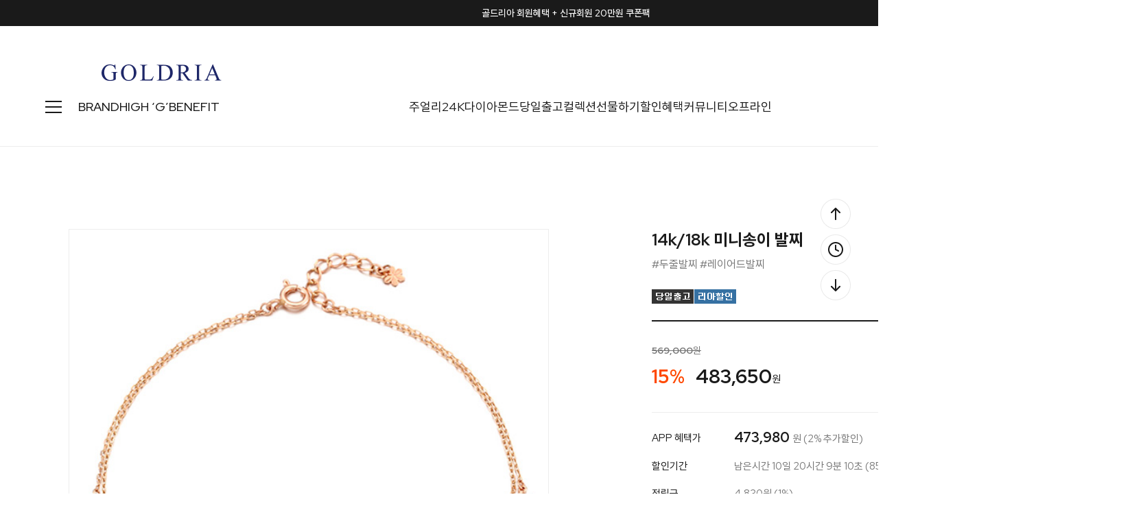

--- FILE ---
content_type: text/html
request_url: http://goldria.net/shop/shopdetail.html?branduid=1092522&xcode=&mcode=&scode=&GfDT=am93UF1F
body_size: 38586
content:
<!DOCTYPE html PUBLIC "-//W3C//DTD HTML 4.01//EN" "http://www.w3.org/TR/html4/strict.dtd">
<html>
<head>
<meta http-equiv="CONTENT-TYPE" content="text/html;charset=EUC-KR">
<link rel="shortcut icon" href="/shopimages/jewelrytop/favicon.ico" type="image/x-icon">
<link rel="apple-touch-icon-precomposed" href="/shopimages/jewelrytop/mobile_web_icon.png" />
<meta name="referrer" content="no-referrer-when-downgrade" />
<meta name="description" content="[PRODUCT_DETAIL]" />
<meta name="keywords" content="골드리아, ..., 골드발찌 &gt; 뱅글 팔찌" />
<meta property="og:type" content="website" />
<meta property="og:title" content="골드리아 - 14k/18k 미니송이 발찌" />
<meta property="og:description" content="14k/18k 쥬얼리 전문 브랜드" />
<meta property="og:image" content="http://www.goldria.net/shopimages/jewelrytop/all_og__20220504162655phpwCvPn7.jpg" />
<link rel="image_src" href="http://www.goldria.net/shopimages/jewelrytop/all_og__20220504162655phpwCvPn7.jpg" />
<meta property="og:url" content="http://www.goldria.net/shop/shopdetail.html?branduid=1092522&xcode=&mcode=&scode=&GfDT=am93UF1F" />
<title>골드리아 - 14k/18k 미니송이 발찌</title>
<meta http-equiv="X-UA-Compatible" content="IE=edge" />

<meta name="naver-site-verification" content="b7bc636338aa79b7d1c2d97b97741d68caf97195" />
<meta name="description" content="14k/18k 골드 쥬얼리 브랜드, 목걸이, 귀걸이, 반지, 커플링, 다이아몬드, 여자친구선물">
<meta property="og:type" content="website">
<meta property="og:title" content="골드리아">
<meta property="og:description" content="14k/18k 골드 쥬얼리 브랜드, 목걸이, 귀걸이, 반지, 커플링, 다이아몬드, 여자친구선물">
<meta property="og:image" content="http://www.goldria.net/design/jewelrytop/trend9/goldria/imgs/shop/logo2.png">
<meta property="og:url" content="http://www.goldria.net">
<meta name="google-site-verification" content="k4nbN_buzyiVfc7GBykzA2ldey4Far6s_avth0xykbM" />

<link type="text/css" rel="stylesheet" href="/shopimages/jewelrytop/template/work/10081/common.css?r=1735202905" /><!-- Google Tag Manager -->
<script>(function(w,d,s,l,i){w[l]=w[l]||[];w[l].push({'gtm.start':
new Date().getTime(),event:'gtm.js'});var f=d.getElementsByTagName(s)[0],
j=d.createElement(s),dl=l!='dataLayer'?'&l='+l:'';j.async=true;j.src=
'https://www.googletagmanager.com/gtm.js?id='+i+dl;f.parentNode.insertBefore(j,f);
})(window,document,'script','dataLayer','GTM-M85DZJ5T');</script>
<!-- End Google Tag Manager -->

<!-- Google tag (gtag.js) -->
<script async src="https://www.googletagmanager.com/gtag/js?id=G-FTBEQW4C1S"></script>
<script>
  window.dataLayer = window.dataLayer || [];
  function gtag(){dataLayer.push(arguments);}
  gtag('js', new Date());

  gtag('config', 'G-FTBEQW4C1S');
</script>

<link rel="preconnect" href="https://fonts.googleapis.com">
<link rel="preconnect" href="https://fonts.gstatic.com" crossorigin>
<link href="https://fonts.googleapis.com/css2?family=Red+Hat+Display:wght@400;500;700;800&display=swap" rel="stylesheet">
<link rel="stylesheet" as="style" crossorigin href="https://cdn.jsdelivr.net/gh/orioncactus/pretendard/dist/web/static/pretendard.css" />

<!-- ADN Tracker[공통] start -->
<script src="//fin.rainbownine.net/js/across_adn_2.0.1.js" type="text/javascript"></script>
<!-- ADN Tracker[공통] end -->

<script>
(function(w,n,r){
    var c = "_dtrConfig"; w[c] = w[c] || [];
    w[c].push({id:r,pType:"makeshop"});
    var s="//assets.datarize.ai/logger";
    var c=n.getElementsByTagName("script")[0];
    var a=n.createElement("script");a.async=true,a.src=s+"/genesis.common.min.js";
    c.parentNode.insertBefore(a,c);
})(window,document,"12236");
</script>
</head>
<script type="text/javascript" src="//wcs.naver.net/wcslog.js"></script>
<script type="text/javascript">
if (window.wcs) {
    if(!wcs_add) var wcs_add = {};
    wcs_add["wa"] = "s_124fcccc6519";
    wcs.inflow('goldria.net');
    wcs_do();
}
</script>

<body>
<script type="text/javascript" src="/js/jquery-1.7.2.min.js"></script><script type="text/javascript" src="/js/lazyload.min.js"></script>
<script type="text/javascript">
function getCookiefss(name) {
    lims = document.cookie;
    var index = lims.indexOf(name + "=");
    if (index == -1) {
        return null;
    }
    index = lims.indexOf("=", index) + 1; // first character
    var endstr = lims.indexOf(';', index);
    if (endstr == -1) {
        endstr = lims.length; // last character
    }
    return unescape(lims.substring(index, endstr));
}
</script><script type="text/javascript">
var MOBILE_USE = '';
var DESIGN_VIEW = 'PC';
</script><script type="text/javascript" src="/js/flash.js"></script>
<script type="text/javascript" src="/js/neodesign/rightbanner.js"></script>
<script type="text/javascript" src="/js/bookmark.js"></script>
<style type="text/css">

.MS_search_word { }

#comment_password {
    position: absolute;
    display: none;
    width: 300px;
    border: 2px solid #757575;
    padding: 7px;
    background: #FFF;
    z-index: 6;
}

div.MS_btn_scrap_tw {
color: #666666;
width: 170px;
border: 1px solid #908E8F;
padding: 10px 8px 8px;
position: absolute;
font-size: 8pt;
margin-top: 10px;
letter-spacing: -1px;
background-color: white;
font-family: dotum;
}

div.MS_btn_scrap_fb {
color: #666666;
width: 170px;
border: 1px solid #908E8F;
padding: 10px 8px 8px;
position: absolute;
font-size: 8pt;
margin-top: 10px;
letter-spacing: -1px;
background-color: white;
font-family: dotum;
}

</style>

<form name="allbasket" method="post" action="/shop/basket.html">
<input type="hidden" name="totalnum" value="" />
<input type="hidden" name="collbrandcode" />
<input type="hidden" name="xcode" value="019" />
<input type="hidden" name="mcode" value="003" />
<input type="hidden" name="typep" value="X" />
<input type="hidden" name="aramount" />
<input type="hidden" name="arspcode" />
<input type="hidden" name="arspcode2" />
<input type="hidden" name="optionindex" />
<input type="hidden" name="alluid" />
<input type="hidden" name="alloptiontype" />
<input type="hidden" name="aropts" />
<input type="hidden" name="checktype" />
<input type="hidden" name="ordertype" />
<input type="hidden" name="brandcode" value="019003000190" />
<input type="hidden" name="branduid" value="1092522" />
<input type="hidden" name="cart_free" value="" />
<input type="hidden" name="opt_type" value="PS" />
<input type="hidden" name="basket_use" value="Y" />

<input type="hidden" id="giveapresent" name="giveapresent" />

</form>

<!-- 신규파일첨부를 위한 폼 -->
<form name="attachform" method="post">
<input type="hidden" name="code" value="jewelrytop_review2.0" />
<input type="hidden" name="size" value="30720000" />
<input type="hidden" name="maxsize" value="" />
<input type="hidden" name="img_maxwidth" value="400" />
<input type="hidden" name="img_resize" value="Y" />
<input type="hidden" name="servername" value="special108" />
<input type="hidden" name="url" value="goldria.net" />
<input type="hidden" name="org" value="jewelrytop" />
<input type="hidden" name="Btype" value="gallery" />
<input type="hidden" name="form_name" value="re_form" />
</form>

<script type="text/javascript">

var pre_ORBAS = 'A';
var pre_min_amount = '1';
var pre_product_uid = '';
var pre_product_name = '';
var pre_product_price = '';
var pre_option_type = '';
var pre_option_display_type = '';
var pre_optionJsonData = '';
var IS_LOGIN = 'false';
var is_bulk = 'N';
var bulk_arr_info = [];
var pre_min_add_amount = '1';
var pre_max_amount = '100000';

    var is_unify_opt = '1' ? true : false; 
    var pre_baskethidden = 'A';

var ORBAS = 'A';
var is_mobile_use = false;
var template_m_setid = 10082;
var shop_language = 'kor';
var exchange_rate = '';
var is_kakao_pixel_basket = 'Y';
var display_addi_opt_name = '';

var baskethidden = 'A';


        var _is_package_basket = false;
        var _is_send_multi = false;
        var _is_nhn_basket = false;

var min_amount = '1';
var min_add_amount = '1';
var max_amount  = '2147483647';
var product_uid = '1092522';
var product_name = '14k/18k 미니송이 발찌';
var product_price = '483650';
var option_type = 'PS';
var option_display_type = 'EVERY';
var option_insert_mode = 'auto';
var is_dummy = true;
var is_exist = true;
var optionJsonData = {basic:{0:{0:{adminuser:'jewelrytop',uid:'1092522',opt_id:'1',opt_type:'SELECT',opt_name:'골드색상선택',opt_matrix:'1,2',opt_value:'핑크골드 [사진대로],옐로우골드',opt_price:'0,0',opt_add_info:'',opt_use:'Y',opt_mix:'N',opt_mandatory:'Y',opt_max:'',opt_min:'',opt_oneclick:'N'}},1:{0:{adminuser:'jewelrytop',uid:'1092522',opt_id:'2',opt_type:'SELECT',opt_name:'제품선택',opt_matrix:'1,2',opt_value:'14k 발찌 [핑크만 당일출고],18k 발찌 [주문제작]',opt_price:'0,219300',opt_add_info:'',opt_use:'Y',opt_mix:'N',opt_mandatory:'Y',opt_max:'',opt_min:'',opt_oneclick:'N'}},2:{0:{adminuser:'jewelrytop',uid:'1092522',opt_id:'3',opt_type:'SELECT',opt_name:'쇼핑백포장',opt_matrix:'1,2',opt_value:'쇼핑백동봉 O,필요없음 X',opt_price:'0,0',opt_add_info:'',opt_use:'Y',opt_mix:'N',opt_mandatory:'Y',opt_max:'',opt_min:'',opt_oneclick:'N'}}}};
var view_member_only_price = '';
var IS_LOGIN = 'false';
var option_stock_display = 'DISPLAY';
var option_note_display  = 'NO';
var baro_opt = 'Y';
var basketcnt = '0'; 
var is_extra_product = '';
var is_extra_product_custom = '';
var is_prd_group_sale = 'N';
var group_sale_type = '';
var group_sale_value = '';
var group_sale_cut = '';
var quantity_maxlength = '';
var is_bulk = 'N';
var bulk_arr_info = [];
var op_stock_limit_display = '';
var op_stock_count_display = '';
var bigin_use = 'false';
var _set_info_data = {
    'soldout_type' : '',
    'is_opt_restock' : 'N',
    'use_miniq' : ''
}
var is_rental_pay = 'N'; // 렌탈페이 구분변수
var is_vittz = 'N';       // 비츠 특별처리
var use_option_limit = 'N';
var design_view = 'PC';

window.onload = function() {
    set_info_value(_set_info_data); // info 파라미터 추가시 해당함수 사용
}

function show_hide(target, idx, lock, level, code, num1, num2, hitplus, hits_plus, uid) {
    if (level == 'unlogin') {
        alert('해당 게시물은 로그인 하셔야 확인이 가능합니다.');
        return;
    }
    if (level == 'nogroup') {
        alert('해당 게시판을 보실 수 있는 권한이 없습니다.');
        return;
    }
    (function($) {
        $.each($('[id^=' + target + '_block]'), function() {
            if ($(this).attr('id') == (target + '_block' + idx)) {
                if ($(this).css('display') == 'block' || $(this).css('display') == 'table-row') {
                    $(this).css('display', 'none');
                } else {
                    if ($.browser.msie) {
                        if (Math.abs($.browser.version) > 9) {
                            $(this).css('display', 'table-row').focus();
                        } else {
                            $(this).css('display', 'block').focus();
                        }
                    } else {
                        $(this).css('display', (this.nodeName.toLowerCase() == 'tr') ? 'table-row' : 'block').focus();
                    }
                    // 비밀번호가 승인된글은 다시 가져오지 않기 위함
                    if ($(this).find('.' + target + '_content').html().length == 0) {
                        comment_load(target + '_comment', code, num1, num2, idx, hitplus, hits_plus, '', uid);
                    } else {
                        // 비밀번호가 승인된 글 선택시 조회수 증가
                        if (lock == 'Y' && $(this).find('.' + target + '_content').html().indexOf('_chkpasswd') < 0) {
                            lock = 'N';
                        } 
                        // 비밀글 조회수 증가 기능 추가로 comment_load 에서도 조회수 업데이트 함.
                        if (lock != 'Y') update_hits(target, code, num1, num2, idx, hitplus, hits_plus);
                    }

                                    // 스크롤을 해당 글 위치로 이동
                var _offset_top = $('#' + $(this).attr('id')).offset().top;
                $('html, body').animate({ scrollTop: (_offset_top > 100 ? _offset_top - 100 : _offset_top) + 'px' }, 500);
                }
            } else {
                $(this).hide();
                // 비밀번호가 승인된것은 유지 하기 위해 주석처리
                //$('.' + target + '_content').empty();
            }
        });
    })(jQuery);
};


function spam_view() {
    return;
}


// ajax 호출하여 클릭된 게시글의 Hit수를 증가후 증가된 hit수를 보여주도록한다.
// 08. 02. 27 add by jiyun
// 08. 11. 11 스크립트 이름 변경. ward
function update_hits(target, code, num1, num2, idx, hitplus, hits_plus) {
    (function($) {
        $.ajax({
            type: 'GET',
            url: "/shop/update_hits.html",
            dataType: 'html',
            data: {
                'code': code,
                'num1': num1,
                'num2': num2,
                'hitplus': hitplus,
                'hits_plus': hits_plus
            },
            success: function(cnt) {
                $('#' + target + '_showhits' + idx).text(cnt);
                return false;
            }
        });
    })(jQuery);
    return false;
}

// 잠금글을 해당 상품 상세 하단에서 확인 가능하도록 추가함
// 08. 01. 16 add by jysung
function chk_lock(target, code, num1, num2, passwdId, hitplus, hits_plus, uid) {
    (function($) {
        var passwd = $('#' + passwdId);
        if ($(passwd).val().length == 0) {
            alert('글 작성시 입력한 비밀번호를 입력해주세요.');
            $(passwd).focus();
            return false;
        }
        var idx = $('.' + target.replace('_comment', '_content')).index($('#' + passwdId).parents('.' + target.replace('_comment', '_content'))) + 1;
        comment_load(target, code, num1, num2, idx, hitplus, hits_plus, passwd, uid);

    })(jQuery);
    // 08. 11. 11 스크립트 이름 변경 ward
    //new passwd_checker(code, brand, uid, cuid, passwd, id);
}


function comment_load(target, code, num1, num2, idx, hitplus, hits_plus, passwd, uid) {
    (function($) {
        var _param = {
            'target': target,
            'code': code,
            'num1': num1,
            'num2': num2,
            'passwd': ($(passwd).val() || ''),
            'branduid' : uid
        };
        $.ajax({
            type: 'POST',
            url: '/shop/chkpasswd_brandqna.html',
            //dataType: 'json',
            dataType: 'html',
            data: _param,
            success: function(req) {
                if (req === 'FALSE') {
                    alert(' 비밀번호가 틀립니다.');
                    $(passwd).focus();
                } else {
                    // 비밀번호가 승인된것은 유지 하기 위해 주석처리
                    //$('.' + target.replace('_comment', '_content')).empty();
                    $('#' + target.replace('_comment', '_block' + idx)).find('.' + target.replace('_comment', '_content')).html(req);
                    if (req.indexOf('_chkpasswd') < 0) {
                        update_hits(target.replace('_comment', ''), code, num1, num2, idx, hitplus, hits_plus);
                    }
                }
                return false;
            }
        });
    })(jQuery);
}

function key_check(e, target, code, num1, num2, passwdId, hitplus, hits_plus) {
    var e = e || window.event;
    if (escape(e.keyCode) == 13) {
        chk_lock(target, code, num1, num2, passwdId, hitplus, hits_plus);
    }
}

</script>

<link type="text/css" rel="stylesheet" href="/shopimages/jewelrytop/template/work/10081/shopdetail.css?t=202506260905" />
<!-- CSS -->
<link rel="stylesheet" href="/design/jewelrytop/0797drorganic/css/jquery.mCustomScrollbar.css">
 
<!-- JS -->
<script type="text/javascript" src="/design/jewelrytop/0797drorganic/js/jquery.mCustomScrollbar.min.js"></script>
<script type="text/javascript" src="/design/jewelrytop/0797drorganic/js/jquery.bpopup.min.js"></script>






<div id='blk_scroll_wings'><script type='text/javascript' src='/html/shopRbanner.html?param1=1' ></script></div>
<div id='cherrypicker_scroll'></div>
<div id="wrap">
    
<link type="text/css" rel="stylesheet" href="/shopimages/jewelrytop/template/work/10081/header.1.css?t=202512311044" />
<!-- Google Tag Manager (noscript) -->
<noscript><iframe src="https://www.googletagmanager.com/ns.html?id=GTM-M85DZJ5T"
height="0" width="0" style="display:none;visibility:hidden"></iframe></noscript>
<!-- End Google Tag Manager (noscript) -->

<!-- Channel Plugin Scripts -->
<script>
  function parsePureNumber(number) {
    return parseFloat(number.replace(/[^0-9\.]+/g, '')) || 0
  }
  var settings = {
    "pluginKey": "988f3575-ab3e-44cc-a962-f651f4dddc28",   
  };
      (function() {
    var w = window;
    if (w.ChannelIO) {
      return (window.console.error || window.console.log || function(){})('ChannelIO script included twice.');
    }
    var d = window.document;
    var ch = function() {
      ch.c(arguments);
    };
    ch.q = [];
    ch.c = function(args) {
      ch.q.push(args);
    };
    w.ChannelIO = ch;
    function l() {
      if (w.ChannelIOInitialized) {
        return;
      }
      w.ChannelIOInitialized = true;
      var s = document.createElement('script');
      s.type = 'text/javascript';
      s.async = true;
      s.src = 'https://cdn.channel.io/plugin/ch-plugin-web.js';
      s.charset = 'UTF-8';
      var x = document.getElementsByTagName('script')[0];
      x.parentNode.insertBefore(s, x);
    }
    if (document.readyState === 'complete') {
      l();
    } else if (window.attachEvent) {
      window.attachEvent('onload', l);
    } else {
      window.addEventListener('DOMContentLoaded', l, false);
      window.addEventListener('load', l, false);
    }
  })();
  if (settings && settings.memberId && settings.memberId.indexOf('!--/user_id/--') >= 0) {
    console.error('You do not using makeshop. please visit https://developers.channel.io/docs/guide-for-famous-builders and find correct one');
  } else {
    ChannelIO('boot', settings);
  }
</script>
<!-- End Channel Plugin -->




<script src="//image.makeshop.co.kr/makeshop/d3/basic_simple/js/jquery.bxslider.min.js"></script>
<script type="text/javascript" src="/design/jewelrytop/0797drorganic/js/swiper-bundle.min.js"></script>
<script type="text/javascript" src="/design/jewelrytop/0797drorganic/js/wow.min.js"></script>
<link rel="stylesheet" href="/images/d3/m_01/css/font-awesome.min.css" />
<link rel="stylesheet" href="/design/jewelrytop/0797drorganic/css/swiper-bundle.min.css">
<link rel="stylesheet" href="/design/jewelrytop/0797drorganic/css/animate.css">




<div id="layer_shadow"></div>




<!-- 상단 : 텍스트 배너 -->
<div class="swiper h_banner">
	<div class="swiper-wrapper">
    
        <!-- 1번 -->
		<div class="swiper-slide">
			<a href="/board/board.html?code=jewelrytop_board4&page=1&type=v&board_cate=&num1=999621&num2=00000&number=43&lock=N">골드리아 회원혜택 + 신규회원 20만원 쿠폰팩</a>
		</div>
        
        <!-- 2번 -->
		<div class="swiper-slide">
			<a href="/shop/shopbrand.html?xcode=014&type=Y">모두가 사랑하는 주얼리 기프트</a>
		</div>
        
        <!-- 3번 -->
		<div class="swiper-slide">
      		<a href="/board/power_review_photo.html">포토 리뷰 퀸 혜택 안내</a>   
		</div>
        
         <!-- 4번 -->
		<div class="swiper-slide">
      		<a href="http://www.teeringjay.co.kr/" target="_blank" >컨템포러리 주얼리 브랜드 "TEE RING JAY"</a>   
		</div>
        
	</div>
	<div class="close">
		<span class="close_btn"><img src="/design/jewelrytop/0797drorganic/h_banner_close.svg"></span>
	</div>
</div>

<!-- snap common script contact mail : support@snapvi.co.kr -->
<span id = 'solutiontype' style='display:none;'>makeshop</span>
<span id='sfsnapfit_store_id' style='display:none'>goldria</span>
<div><input id="sf_draw_type" type="hidden" value="pc"><input id="sf_store_name" type = 'hidden' value = 'goldria'></div>
 
<!-- snap common end -->


<!-- 상단 -->
<div id="mheader">

	<div class="mh_inner">
		<!-- 상단01 : 로고 -->
		<div class="mh_sec01"><a href="/"><img src="/design/jewelrytop/0797drorganic/mh_logo.png" /></a></div>
		
		<!-- 상단03 : 우측 메뉴 -->
		<div class="mh_sec03">
			<!-- 검색 -->
			<div class="mh_search">
				<span class="search"><img src="/design/jewelrytop/0797drorganic/mh_search.svg" /></span>
				<span class="close"><img src="/design/jewelrytop/0797drorganic/close_24b.svg" /></span>
			</div>
			<!-- 마이페이지 -->
			<div class="mh_mypage">
								<a href="/shop/member.html?type=login"><img src="/design/jewelrytop/0797drorganic/mh_mypage.svg" /></a>
								<ul>
										<li>
						<a href="/shop/member.html?type=login">로그인</a>
						<img src="/design/jewelrytop/0797drorganic/slash.svg" />
						<a href="/shop/idinfo.html">회원가입</a>
					</li>
										<li>
												<a href="/shop/member.html?type=mynewmain">마이페이지</a>
												<a href="/shop/confirm_login.html?type=myorder">주문/배송조회</a>
						<a href="/shop/mypage.html?mypage_type=mywishlist">위시리스트</a>
						<a href="/shop/todaygoods.html">최근 본 상품</a>
					</li>
				</ul>
			</div>

			<!-- 장바구니 -->
			<div class="mh_cart">
				<a href="/shop/basket.html">
					<img src="/design/jewelrytop/0797drorganic/mh_cart.svg" />
					<span class="count"><span id="user_basket_quantity" class="user_basket_quantity"></span></span>
				</a>
			</div>
		</div>
	</div>


	<div class="mh_inner02">

		<div class="inner02_left">

			<!-- 상단 : 전체 카테고리 열기 버튼 -->
			<div class="h_cate">
				<span class="open"><img src="/design/jewelrytop/0797drorganic/cate_24b.svg"></span>
				<span class="close"><img src="/design/jewelrytop/0797drorganic/close_24b.svg"></span>
			</div>

			<!--  상단 : 수동메뉴 : BRAND -->
			<ul>
				<li><a href="/shop/page.html?id=1">BRAND</a></li>
				<li><a href="/shop/shopbrand.html?xcode=045&type=Y">HIGH ‘G’</a></li>
                <li><a href="/shop/page.html?id=7">BENEFIT</a></li>
                <!-- <li><a href="http://www.teeringjay.co.kr/" target="_blank">TEE RING JAY</a></li> -->

			</ul>	
		</div>

		<!--  상단 : 중앙수동메뉴 -->
		<div class="inner02_center">
			<ul>
				<li>
				<a href="/shop/shopbrand.html?xcode=051&type=P">주얼리</a>
					<div class="sub_menu_big">
						<div class="inner">
							<div class="sub first">
									<a href="#none" class="title">아이템</a>
									<a href="/shop/shopbrand.html?xcode=017&type=X">목걸이</a>
									<a href="/shop/shopbrand.html?xcode=012&type=X">귀걸이</a>
									<a href="/shop/shopbrand.html?xcode=007&type=X">세트</a>
									<a href="/shop/shopbrand.html?xcode=020&type=X">반지</a>
									<a href="/shop/shopbrand.html?xcode=021&type=X">커플링</a>
                                    
									<a href="#none">
									<span OnClick="location.href='/shop/shopbrand.html?xcode=005&type=X'">팔찌</span>
									<span class="blank">/</span> 
									<span OnClick="location.href='/shop/shopbrand.html?xcode=019&type=X'">발찌</span>
									</a>
                    
									<a href="#none">
									<span OnClick="location.href='/shop/shopbrand.html?xcode=027&type=X'">남성</span>
									<span class="blank">/</span> 
									<span OnClick="location.href='/shop/shopbrand.html?xcode=015&type=X'">종교</span>
									</a>
                    
									<a href="#none">
									<span OnClick="location.href='/shop/shopbrand.html?xcode=047&type=Y'">웨딩</span>
									<span class="blank">/</span> 
									<span OnClick="location.href='/shop/shopbrand.html?xcode=001&type=Y'">실버</span>
									</a>
                                    
									<a href="/shop/shopbrand.html?xcode=002&type=X">키즈</a>
									<a href="/shop/shopbrand.html?xcode=026&type=X">SALE</a>
									<a href="/shop/shopbrand.html?xcode=018&type=X">ETC</a>
							</div>
							<div class="sub">
									<a href="#none" class="title">키워드</a>
									<a href="/shop/shopbrand.html?type=N&xcode=038&mcode=001">랩 다이아</a>
									<a href="/shop/shopbrand.html?type=N&xcode=038&mcode=002">진주</a>
									<a href="/shop/shopbrand.html?type=N&xcode=038&mcode=003">하트</a>
									<a href="/shop/shopbrand.html?type=N&xcode=038&mcode=004">물고기</a>
									<a href="/shop/shopbrand.html?type=N&xcode=038&mcode=005">고래꼬리</a>
									<a href="/shop/shopbrand.html?type=N&xcode=038&mcode=006">코인</a>
									<a href="/shop/shopbrand.html?type=N&xcode=038&mcode=007">탄생석</a>
									<a href="/shop/shopbrand.html?type=N&xcode=038&mcode=008">이니셜</a>
									<a href="/shop/shopbrand.html?type=N&xcode=038&mcode=009">별&달</a>
							</div>
						</div>
					</div>
				</li>

				<li>
					<a href="/shop/shopbrand.html?xcode=049&type=X">24K</a>
					<div class="sub_menu">
						<a href="/shop/shopbrand.html?type=M&xcode=049&mcode=001">파인 골드바</a>
                        <a href="/shop/shopbrand.html?type=M&xcode=049&mcode=003">순금 목걸이</a>
                        <a href="/shop/shopbrand.html?type=M&xcode=049&mcode=005">순금 귀걸이</a>
						<a href="/shop/shopbrand.html?type=M&xcode=049&mcode=002">순금 반지</a>
                        <a href="/shop/shopbrand.html?type=M&xcode=049&mcode=004">순금 팔찌</a>


					</div>
				</li>

				<li>
					<a href="/shop/shopbrand.html?xcode=050&type=X">다이아몬드</a>
						<div class="sub_menu">
							<a href="/shop/shopbrand.html?type=M&xcode=050&mcode=001">랩 다이아몬드</a>
							<a href="/shop/shopbrand.html?type=M&xcode=050&mcode=002">천연 다이아몬드</a>
							<a href="/shop/shopbrand.html?type=M&xcode=050&mcode=003">컬러 다이아몬드</a>
						</div>
				</li>
                
                	<li><a href="/shop/shopbrand.html?xcode=025&type=Y">당일출고</a>
					<div class="sub_menu">
						<a href="/shop/shopbrand.html?type=N&xcode=025&mcode=001">목걸이</a>
						<a href="/shop/shopbrand.html?type=N&xcode=025&mcode=002">귀걸이</a>
						<a href="/shop/shopbrand.html?type=N&xcode=025&mcode=003">세트</a>
						<a href="/shop/shopbrand.html?type=N&xcode=025&mcode=004">팔찌</a>
						<a href="/shop/shopbrand.html?type=N&xcode=025&mcode=005">발찌</a>
						<a href="/shop/shopbrand.html?type=N&xcode=025&mcode=007">다이아목걸이</a>
						<a href="/shop/shopbrand.html?type=N&xcode=025&mcode=008">반지</a>
					</div>
				</li>
                

				<li><a href="#none">컬렉션</a>
					<div class="sub_menu">
						<a href="/shop/plan.html?plan_id=161">랩 다이아 런칭전</a>
                        <a href="/shop/plan.html?plan_id=89">천연 원석 컬렉션</a>
						<a href="/shop/plan.html?plan_id=69">시그니처 컬렉션</a>
						<a href="/shop/plan.html?plan_id=24">행운 주얼리</a>
						<a href="/shop/plan.html?plan_id=14">별자리 & 탄생석</a>
						<a href="/shop/plan.html?plan_id=91">꽃, 나비, 리아가든</a>
						<a href="/shop/plan.html?plan_id=81">웨딩주얼리 컬렉션</a>
					</div>
				</li>

				<li>
				<a href="/shop/shopbrand.html?xcode=014&type=Y">선물하기</a>
					<div class="sub_menu">
						<a href="/shop/shopbrand.html?type=N&xcode=014&mcode=004">행운응원선물</a>
						<a href="/shop/shopbrand.html?type=N&xcode=014&mcode=003">부모님선물</a>
						<a href="/shop/shopbrand.html?type=N&xcode=014&mcode=001">기념일선물</a>
						<a href="/shop/shopbrand.html?type=N&xcode=014&mcode=002">커플선물</a>
						<a href="/shop/shopbrand.html?type=N&xcode=014&mcode=005">생일선물</a>
					</div>
				</li>

				<li><a href="/shop/page.html?id=8">할인혜택</a></li>

				<li>
				<a href="#">커뮤니티</a>
					<div class="sub_menu">
						<a href="/shop/page.html?id=11">포토후기 REVIEW</a>
						<a href="/board/board.html?code=jewelrytop">문의하기 Q&A</a>
                        <a href="/board/board.html?code=jewelrytop_board3">NOTICE</a>
						<a href="/shop/faq.html">FAQ</a>
						<a href="/shop/page.html?id=2">A/S안내</a>
						<a href="/shop/page.html?id=3">품질보증</a>
						<a href="/shop/shopdetail.html?branduid=308969&xcode=018&mcode=003&scode=&type=X&sort=order&cur_code=018&search=&GfDT=bWh3UQ%3D%3D">링게이지 구매</a>
						<a href="/shop/shopbrand.html?xcode=013&type=X">개인결제창</a>
					</div>
				</li>

				<li>
				<a href="#">오프라인</a>
					<div class="sub_menu">
						<a href="/shop/page.html?id=4">매장 소개</a>
						<a href="/board/board.html?code=jewelrytop_board6">매장 Q&A</a>
						<a href="/shop/page.html?id=5">매장 이벤트</a>
						<a href="https://map.naver.com/p/search/%EA%B3%A8%EB%93%9C%EB%A6%AC%EC%95%84/place/12139528?c=15.00,0,0,0,dh&placePath=/review" target="_blank">방문자 리뷰</a>
						<a href="https://booking.naver.com/booking/6/bizes/250587" target="_blank">네이버 예약</a>
					</div>
				</li>

			</ul>	
		</div>

		<!--  상단 : 수동메뉴 : NEW 28% -->
		<div class="inner02_right">
			<ul>
				<li><a href="/shop/shopbrand.html?xcode=024&type=Y">NEW 28%</a></li>
				<li><a href="/shop/bestseller.html?xcode=BEST">BEST</a></li>
				<li><a href="/board/board.html?code=jewelrytop_board4">EVENT</a>
					<div class="sub_menu">
						<a href="/board/board.html?s_id=&amp;code=jewelrytop_board4&amp;page=1&amp;type=s&amp;review_type=&amp;ssubject=ok&amp;stext=%C1%F8%C7%E0%C1%DF%C0%CE+%C0%CC%BA%A5%C6%AE">진행중인 이벤트</a>
						<a href="/board/board.html?code=jewelrytop_board5">SNS 이벤트</a>
					</div>
				</li>
			</ul>	
		</div>
	</div>
	


	<!-- 상단 : 전체 카테고리 -->
	<div class="all_cate">
		<div class="inner">
			<ul class="all_cate_list">
				<li>
					<a href="/shop/page.html?id=1" class="title_brand">BRAND</a>
					<a href="/shop/shopbrand.html?xcode=045&type=Y" class="title_brand">HIGH ‘G’</a>
					<a href="/shop/page.html?id=7" class="title_brand">BENEFIT</a>
					<a href="/shop/page.html?id=8" class="title_brand">할인혜택</a>
					<a href="/shop/shopbrand.html?xcode=024&type=Y" class="title_brand">NEW 28%</a>
					<a href="/shop/bestseller.html?xcode=BEST" class="title_brand">BEST</a>
				</li>
				<li>
					<a href="#none" class="title">주얼리</a>
					<a href="/shop/shopbrand.html?xcode=017&type=X">목걸이</a>
					<a href="/shop/shopbrand.html?xcode=012&type=X">귀걸이</a>
					<a href="/shop/shopbrand.html?xcode=007&type=X">세트</a>
					<a href="/shop/shopbrand.html?xcode=020&type=X">반지</a>
					<a href="/shop/shopbrand.html?xcode=021&type=X">커플링</a>
                    
					<a href="#none">
                    <span OnClick="location.href='/shop/shopbrand.html?xcode=005&type=X'">팔찌</span>
                    <span class="blank">/</span> 
                    <span OnClick="location.href='/shop/shopbrand.html?xcode=019&type=X'">발찌</span>
                    </a>
                    
					<a href="#none">
                    <span OnClick="location.href='/shop/shopbrand.html?xcode=027&type=X'">남성</span>
                    <span class="blank">/</span> 
                    <span OnClick="location.href='/shop/shopbrand.html?xcode=015&type=X'">종교</span>
                    </a>
                    
					<a href="#none">
                    <span OnClick="location.href='/shop/shopbrand.html?xcode=047&type=Y'">웨딩</span>
                    <span class="blank">/</span> 
                    <span OnClick="location.href='/shop/shopbrand.html?xcode=001&type=Y'">실버</span>
                    </a>
                    
					<a href="/shop/shopbrand.html?xcode=002&type=X">키즈</a>
					<a href="/shop/shopbrand.html?xcode=026&type=X">SALE</a>
					<a href="/shop/shopbrand.html?xcode=018&type=X">ETC</a>
				</li>
				<li>
					<a href="/shop/shopbrand.html?type=N&xcode=038" class="title">키워드</a>
					<a href="/shop/shopbrand.html?type=N&xcode=038&mcode=001">랩 다이아</a>
					<a href="/shop/shopbrand.html?type=N&xcode=038&mcode=002">진주</a>
					<a href="/shop/shopbrand.html?type=N&xcode=038&mcode=003">하트</a>
					<a href="/shop/shopbrand.html?type=N&xcode=038&mcode=004">물고기</a>
					<a href="/shop/shopbrand.html?type=N&xcode=038&mcode=005">고래꼬리</a>
					<a href="/shop/shopbrand.html?type=N&xcode=038&mcode=006">코인</a>
					<a href="/shop/shopbrand.html?type=N&xcode=038&mcode=007">탄생석</a>
					<a href="/shop/shopbrand.html?type=N&xcode=038&mcode=008">이니셜</a>
					<a href="/shop/shopbrand.html?type=N&xcode=038&mcode=009">별&달</a>
				</li>
				<li>
					<a href="/shop/shopbrand.html?xcode=049&type=X" class="title">24K</a>
					<a href="/shop/shopbrand.html?type=M&xcode=049&mcode=001">골드바</a>
					<a href="/shop/shopbrand.html?type=M&xcode=049&mcode=002">반지</a>
				</li>
				<li>
					<a href="/shop/shopbrand.html?xcode=050&type=X" class="title">다이아몬드</a>
					<a href="/shop/shopbrand.html?type=M&xcode=050&mcode=001">랩 다이아몬드</a>
					<a href="/shop/shopbrand.html?type=M&xcode=050&mcode=002">천연 다이아몬드</a>
					<a href="/shop/shopbrand.html?type=M&xcode=050&mcode=003">컬러 다이아몬드</a>
				</li>
				<li>
					<a href="#none" class="title">컬렉션</a>
					<a href="/shop/plan.html?plan_id=161">랩 다이아 런칭전</a>
					<a href="/shop/plan.html?plan_id=69">시그니처 컬렉션</a>
					<a href="/shop/plan.html?plan_id=24">행운 주얼리</a>
					<a href="/shop/plan.html?plan_id=14">별자리 & 탄생석</a>
					<a href="/shop/plan.html?plan_id=91">꽃, 나비, 리아가든</a>
					<a href="/shop/plan.html?plan_id=89">천연 원석 컬렉션</a>
					<a href="/shop/plan.html?plan_id=81">웨딩주얼리 컬렉션</a>
				</li>
				<li>
					<a href="/shop/shopbrand.html?xcode=025&type=Y" class="title">당일출고</a>
					<a href="/shop/shopbrand.html?type=N&xcode=025&mcode=001">목걸이</a>
					<a href="/shop/shopbrand.html?type=N&xcode=025&mcode=002">귀걸이</a>
					<a href="/shop/shopbrand.html?type=N&xcode=025&mcode=003">세트</a>
					<a href="/shop/shopbrand.html?type=N&xcode=025&mcode=004">팔찌</a>
					<a href="/shop/shopbrand.html?type=N&xcode=025&mcode=005">발찌</a>
					<a href="/shop/shopbrand.html?type=N&xcode=025&mcode=007">다이아목걸이</a>
					<a href="/shop/shopbrand.html?type=N&xcode=025&mcode=008">반지</a>
				</li>
				<li>
					<a href="/shop/shopbrand.html?xcode=014&type=Y" class="title">선물하기</a>
					<a href="/shop/shopbrand.html?type=N&xcode=014&mcode=004">행운응원선물</a>
					<a href="/shop/shopbrand.html?type=N&xcode=014&mcode=003">부모님선물</a>
					<a href="/shop/shopbrand.html?type=N&xcode=014&mcode=001">기념일선물</a>
					<a href="/shop/shopbrand.html?type=N&xcode=014&mcode=002">커플선물</a>
					<a href="/shop/shopbrand.html?type=N&xcode=014&mcode=005">생일선물</a>
				</li>
				<li>
					<a href="#none" class="title">커뮤니티</a>
					<a href="/shop/page.html?id=11">포토후기 REVIEW</a>
					<a href="/board/board.html?code=jewelrytop">문의하기 Q&A</a>
					<a href="/board/board.html?code=jewelrytop_board3">NOTICE</a>
					<a href="/shop/faq.html">FAQ</a>
					<a href="/shop/page.html?id=2">A/S안내</a>
					<a href="/shop/page.html?id=3">품질보증</a>
					<a href="/shop/shopdetail.html?branduid=308969&xcode=018&mcode=003&scode=&type=X&sort=order&cur_code=018&search=&GfDT=bWh3UQ%3D%3D">링게이지 구매</a>
					<a href="/shop/shopbrand.html?xcode=013&type=X">개인결제창</a>
				</li>
				<li>
					<a href="#none" class="title">오프라인</a>
					<a href="/shop/page.html?id=4">매장 소개</a>
					<a href="/board/board.html?code=jewelrytop_board6">매장 Q&A</a>
					<a href="/shop/page.html?id=5">매장 이벤트</a>
					<a href="https://map.naver.com/p/search/%EA%B3%A8%EB%93%9C%EB%A6%AC%EC%95%84/place/12139528?c=15.00,0,0,0,dh&placePath=/review" target="_blank">방문자 리뷰</a>
					<a href="https://booking.naver.com/booking/6/bizes/250587" target="_blank">네이버 예약</a>
				</li>
				<li>
					<a href="#none" class="title">이벤트</a>
					<a href="/board/board.html?code=jewelrytop_board4">이벤트</a>
					<a href="/board/board.html?code=jewelrytop_board5">SNS 이벤트</a>
				</li>
				<li>
					<a href="#none" class="title">나의 쇼핑</a>
					<a href="/shop/member.html?type=mynewmain">마이페이지</a>
					<a href="/shop/confirm_login.html?type=myorder">주문/배송조회</a>
					<a href="/shop/mypage.html?mypage_type=mywishlist">위시리스트</a>
					<a href="/shop/mypage.html?mypage_type=myarticle">내게시물</a>
				</li>
			</ul>
		</div>
	</div>



	<!-- 상단 : 검색 -->
	<div class="mh_sec04">
		<div class="search_inner">
			<form action="/shop/shopbrand.html" method="post" name="search">			<fieldset title="검색어를 입력해주세요.">
				
				<!-- 검색창 홍보문구 수정하는곳 -->
				<legend>"검색어"를 입력해 주세요</legend>
				<input name="search" onkeydown="CheckKey_search();" value=""  class="MS_search_word search_auto_completion" />				<a href="javascript:search_submit();" class="btn_search"><img src="/design/jewelrytop/0797drorganic/mh_search.svg" alt=""></a>

			</fieldset>
			</form>
			<!-- 추천 검색어 수정하는곳 -->
			<div class="hot_keyword">
				<ul>
                   <li><a href="/shop/shopbrand.html?search=&prize1=연말연시선물">#연말연시선물</a></li>
                   <li><a href="/shop/shopbrand.html?search=&prize1=행운아이템">#행운아이템</a></li>
                   <li><a href="/shop/shopbrand.html?search=&prize1=1월의탄생석가넷">#1월의탄생석가넷</a></li>
                   <li><a href="/shop/shopbrand.html?search=&prize1=나를위한선물">#나를위한선물</a></li>
                   <li><a href="/shop/shopbrand.html?search=&prize1=볼드팔찌">#볼드팔찌</a></li>
                    <li><a href="/shop/shopbrand.html?search=&prize1=26년한번끼면뺄수없는데일리주얼리">#26년한번끼면뺄수없는데일리주얼리</a></li>
					<li><a href="/shop/shopbrand.html?search=&prize1=진주주얼리">#진주주얼리</a></li>
                    <li><a href="/shop/shopbrand.html?search=&prize1=랩다이아">#랩다이아</a></li>
                    <li><a href="/shop/shopbrand.html?search=&prize1=별자리">#별자리</a></li>
                    <li><a href="/shop/shopbrand.html?search=&prize1=플래티늄">#플래티늄</a></li>
                    <li><a href="/shop/shopbrand.html?search=&prize1=24k 순금">#24k 순금</a></li>
				</ul>
			</div>
		</div>
	</div>
</div><!-- //mheader -->


<div class="mh_blank"></div>
<div class="mh_dimmed"></div>


<meta name="user_id" content="" />




<script type="text/javascript" src="/shopimages/jewelrytop/template/work/10081/header.1.js?t=202512311044"></script>
    
    
<!-- snap review script start contact mail : support@snapvi.co.kr -->
<style>
#prdReview .nodata {display:none;}
.snapreview_hidden {display:none;}
</style>
<!-- snap review end -->
    
    <div id="contentWrapper">
        <div id="contentWrap">
            
<link type="text/css" rel="stylesheet" href="/template_common/shop/basic_simple/menu.1.css?t=201711221039" />
             <div id="content">
                <div id="productDetail">
                
                    <dl class="loc-navi">
                        <dt class="blind">현재 위치</dt>
                        <dd>
                            <a href="/">HOME</a>
                            
                            <!-- 
                            <img src="/design/jewelrytop/0797drorganic/loc_nav_dot.svg"><a href="/shop/shopbrand.html?xcode=019&type=X&sort=">골드발찌</a>                            <img src="/design/jewelrytop/0797drorganic/loc_nav_dot.svg"><a href="/shop/shopbrand.html?xcode=019&type=X&sort=&mcode=003">50~70만원대</a>                                                        -->
                            
                            <img src="/design/jewelrytop/0797drorganic/loc_nav_dot.svg"><a href="#none">14k/18k 미니송이 발찌</a>                        </dd>
                    </dl>
                    


                    <div class="page-body">
                        <div class="thumb-info">

							<!-- 상품 이미지 -->
                            <div class="thumb-wrap">
																	<div class="thumb"><img src="/shopimages/jewelrytop/019003000190.jpg?1525911859" class="detail_image" alt="상품이미지" /></div>
																<div class="listImg swiper-container swiper_listImg">
									<ul class="swiper-wrapper">
																				<li class="swiper-slide on move"><a id="zoom_image" href="javascript:imageview('019003000190.jpg', '1');" rel="/shopimages/jewelrytop/019003000190.jpg">
<img class="detail_image" id="lens_img" src="/shopimages/jewelrytop/0190030001902.jpg?1525911859" border="0" width="300" alt="상품이미지"/>
</a></li>
																			</ul>
									<div class="swiper-scrollbar swiper-scrollbar_listImg"></div>
								</div>
                                

<!-- snap review script start contact mail : support@snapvi.co.kr -->
<span name="snapreview_thumbnail_summary" class="snap_widget" id="4"></span>
<!-- snap review end -->
                                
                            </div><!-- .thumb-wrap -->

							<div class="tab_cate">
								<div id="tab_cate_title">
									<div class="tab_cate_area"><img src="/design/jewelrytop/0797drorganic/detail_tab.svg" /></div>
									 <div class="detail_tab_close"><img src="/design/jewelrytop/0797drorganic/detail_tab_close.png"></div>
								</div><!-- //tab_cate_title -->

								<form name="form1" method="post" id="form1" action="/shop/basket.html" onsubmit="return false;">
<input type="hidden" name="brandcode" value="019003000190" />
<input type="hidden" name="branduid" value="1092522" />
<input type="hidden" name="xcode" value="019" />
<input type="hidden" name="mcode" value="003" />
<input type="hidden" name="typep" value="X" />
<input type="hidden" name="ordertype" />
<input type="hidden" name="opts" />
<input type="hidden" name="mode" />
<input type="hidden" name="optioncode" />
<input type="hidden" name="optiontype" />
<input type="hidden" name="optslist" />
<input type="hidden" id="price" name="price" value="569,000" />
<input type="hidden" id="disprice" name="disprice" value="483650" />
<input type="hidden" id="price_wh" name="price_wh" value="569,000" />
<input type="hidden" id="disprice_wh" name="disprice_wh" value="483650" />
<input type="hidden" id="option_type_wh" name="option_type_wh" value="PS" />
<input type="hidden" id="prd_hybrid_min" name="prd_hybrid_min" value="1" />
<input type="hidden" name="MOBILE_USE" value="NO" />
<input type="hidden" name="product_type" id="product_type" value="NORMAL">
<input type="hidden" name="multiopt_direct" value="" />
<input type="hidden" name="collbasket_type" value="Y" />
<input type="hidden" name="package_chk_val" value="0" />
<input type="hidden" name="miniq" id="miniq" value="1" />
<input type="hidden" name="maxq" id="maxq" value="2147483647" />
<input type="hidden" name="cart_free" value="" />
<input type="hidden" name="opt_type" value="PS" />
<input type="hidden" name="hybrid_op_price" id="hybrid_op_price" value="" />
<input type="hidden" name="basket_use" id="basket_use" value="Y" />
<input type="hidden" name="page_type" value="shopdetail" />
<input type="hidden" name="wish_action_type" value="" />
<input type="hidden" name="wish_data_type" value="" />
<input type="hidden" name="wish_get_prd_count" value="N" />
<input type="hidden" name="rental_option_type" value="" />
<input type="hidden" name="spcode" /><input type="hidden" name="spcode2" />

<input type="hidden" id="regular_price" name="regular_price" value="569,000" />
<input type="hidden" id="discount_price" name="discount_price" value="483650" />
<input type="hidden" id="discount_type" name="discount_type" value="1" />
<input type="hidden" name="uid" value="1092522" />
<input type="hidden" id="option_type" name="option_type" value="PS" /><input type="hidden" id="giveapresent" name="giveapresent" />								<div class="infoArea">

									<div class="prd_info">
										<div class="headingArea">
											<h2>14k/18k 미니송이 발찌</h2>
                                            
											<div class="cboth summary_desc">#두줄발찌 #레이어드발찌</div>                                            
                                            <span class="icon">
                                            <span class='MK-product-icons'><img src='/shopimages/jewelrytop/prod_icons/508?1732171221' class='MK-product-icon-2' /></span> 
                                            <img src="/shopimages/jewelrytop/pro_discount_74.gif?r=1760598743">                                            </span>
                                            
                                            
                                            <div class="detail_sns_area">
                                                <div class="detail_sns">
                                                    <img src="/design/jewelrytop/0797drorganic/share.svg" />
                                                    <div class="social">
                                                    
                                                        <span><a href="#" onclick="window.open('/shop/product_scrap_pop.html?type=FB&uid=1092522', 'name1', 'scrollbars=no,resizeable=no');" onmouseover="document.getElementById('FB_btn_over').style.display='block';" onmouseout="document.getElementById('FB_btn_over').style.display='none';"><img border="0" src="/shopimages/jewelrytop/product_scrap_FB.gif?1438761175" /></a>
<div id="FB_btn_over" class="MS_btn_scrap_fb" style="display: none;">
소셜 네트워크인 <span style='color:red'>페이스북</span>에<br />상품정보를 스크랩할 수 있습니다.
</div></span>                                                        <span><a href="#" onclick="window.open('/shop/product_scrap_pop.html?type=TW&uid=1092522', 'name1', 'scrollbars=no,resizeable=no');" onmouseover="document.getElementById('TW_btn_over').style.display='block';" onmouseout="document.getElementById('TW_btn_over').style.display='none';"><img border="0" src="/shopimages/jewelrytop/product_scrap_TW.gif?1438761175" /></a>
<div id="TW_btn_over" class="MS_btn_scrap_tw" style="display: none;">
소셜 네트워크인 <span style='color:red'>트위터</span>에<br />상품정보를 스크랩할 수 있습니다.
</div></span>                                                        
                                                        <span>
                                                            <a href="#none" class="copytoclipboard">
                                                                <img src="/design/jewelrytop/0797drorganic/clipboard.svg" />
                                                            </a>
                                                            <input id="url_text" type="text">
                                                        </span>
                                                        <div class="sns_close"><img src="/design/jewelrytop/0797drorganic/sns_close.svg" /></div>
                                                    </div>
                                                </div>
                                            </div>
										</div><!-- //headingArea -->
                                        
                                        
                                        
										<div class="price_box">
																									<span class="through">569,000<font>원</font></span>
                                                                                                        <span class="sale_box">15%</span> 
                                                    													<span class="price"><span class='MK_dc_price_sell'>483,650</span><font>원</font></span>
																						</div><!-- //price_box -->
                                        
									</div>




									<div class="table-opt">
										<table summary="판매가격, 적립금, 주문수량, 옵션, 사이즈, 상품조르기, sns">
											<caption>상품 옵션</caption>
											<colgroup>
												<col width="120" />
												<col width="*" />
											</colgroup>
											<tbody>
																																																	                                                
                                                
                                                
												<!-- 2% 할인되는 가격 표시영역 -->
																								<tr class="app_sale">
												  <th scope="row"><div class="tb-left">APP 혜택가</div></th>
												  <td>
                                                    <div class="tb-left gray"><span class='MK_dc_price_sell'><span class="app_sale">483,650</span></span><font>원 (2% 추가할인)</font></div>
                                                  </td>
												</tr>
																								<!-- 2% 할인되는 가격 표시영역 -->
              
              
																								<tr>
												<th scope="row"><div class="tb-left">할인기간</div></th>
												<td><div class="tb-left gray">남은시간 10일 20시간 9분 10초  (85,350원 할인)</div></td>
												</tr>  
												        
                                                
                                                
                                                                                                
                                                
                                                
																								<tr>
													<th scope="row"><div class="tb-left">적립금</div></th>
													<td>
														<div class="tb-left gray">
															4,830원 (1%)
														</div>
													</td>
												</tr>
												          
                                                <tr class="de_line"></tr>

												

																																				<tr>
													<td colspan="2" class="nopd">
													<div class="opt-wrap" style="margin-top: 0">
														<div class="tit blind"><strong>기본옵션</strong></div>
																												<dl>
															<dt>골드색상선택</dt>
																														<dd><select name="optionlist[]"     onchange="change_option(this, 'basic');" label="골드색상선택" opt_type="SELECT" opt_id="1" opt_mix="N" require="Y" opt_mandatory="Y"  class="basic_option" >

<option value="">옵션 선택</option>

<option value="0" title="핑크골드 [사진대로]" matrix="1" price="0" sto_id="0" sto_min="1" sto_max="2147483647" dis_sto_price="" dis_opt_price="" org_opt_price="0">핑크골드 [사진대로]</option>

<option value="1" title="옐로우골드" matrix="2" price="0" sto_id="0" sto_min="1" sto_max="2147483647" dis_sto_price="" dis_opt_price="" org_opt_price="0">옐로우골드</option>

</select>

</dd>
																													</dl>
																												<dl>
															<dt>제품선택</dt>
																														<dd><select name="optionlist[]"     onchange="change_option(this, 'basic');" label="제품선택" opt_type="SELECT" opt_id="2" opt_mix="N" require="Y" opt_mandatory="Y"  class="basic_option" >

<option value="">옵션 선택</option>

<option value="0" title="14k 발찌 [핑크만 당일출고]" matrix="1" price="0" sto_id="0" sto_min="1" sto_max="2147483647" dis_sto_price="" dis_opt_price="" org_opt_price="0">14k 발찌 [핑크만 당일출고]</option>

<option value="1" title="18k 발찌 [주문제작]" matrix="2" price="219300" sto_id="0" sto_min="1" sto_max="2147483647" dis_sto_price="" dis_opt_price="" org_opt_price="0">18k 발찌 [주문제작](+219,300)</option>

</select>

</dd>
																													</dl>
																												<dl>
															<dt>쇼핑백포장</dt>
																														<dd><select name="optionlist[]"     onchange="change_option(this, 'basic');" label="쇼핑백포장" opt_type="SELECT" opt_id="3" opt_mix="N" require="Y" opt_mandatory="Y"  class="basic_option" >

<option value="">옵션 선택</option>

<option value="0" title="쇼핑백동봉 O" matrix="1" price="0" sto_id="0" sto_min="1" sto_max="2147483647" dis_sto_price="" dis_opt_price="" org_opt_price="0">쇼핑백동봉 O</option>

<option value="1" title="필요없음 X" matrix="2" price="0" sto_id="0" sto_min="1" sto_max="2147483647" dis_sto_price="" dis_opt_price="" org_opt_price="0">필요없음 X</option>

</select>

</dd>
																													</dl>
																																																																						</div>
													</td>
												</tr>
												
																																																																										                                                
																								<tr>
													<td colspan="2" style="padding-top:0;">
														<div class="MK_optAddWrap">
                                                        
<!-- snap review script start contact mail : support@snapvi.co.kr -->
<div name="snapreview_option_review" class="snap_widget" id="5"></div>
<!-- snap review end -->
                                                        
															<div id="MK_innerOptWrap">
																<div id="MK_innerOptScroll" class="line" style="padding-top:0;">
																	<ul id="MK_innerOpt_01" class="MK_inner-opt-cm"></ul>																	<ul id="MK_innerOpt_02" class="MK_inner-opt-cm"></ul>																</div>
																<div id="MK_innerOptTotal">
																	<p class="totalLeft"><span class="MK_txt-total">총 상품 금액 :</span></p>
																																		<p class="totalRight">
																		<strong class="MK_total" id="MK_p_total"><strong id="MK_p_total" class="MK_total">0</strong>
<input type="hidden" name="xcode" value="019" />
<input type="hidden" name="mcode" value="003" />
<input type="hidden" name="option_type" id="option_type" value="PS" /></strong>
																		<span class="MK_txt-won">원</span>
																	</p>
																	 
																</div>
																<div id="MK_innerOptPrice">
																	(상품금액 <span id="MK_txt-prd"></span> 원 + 기본옵션 <span id="MK_txt-opt"></span> 원 )
																</div>

															</div>
														</div>
													</td>
												</tr>
												                                                
																																																																									
												<tr>
													<td colspan="2" class="area-btn-size-chart">
																																							</td>
												</tr>
												
												
											</tbody>
										</table>
									</div><!-- .table-opt -->

									<div class="prd-btns">
										<div class="soldout-btns">
										

																				</div>
                                        
                                        
										                                        
                                        
                                        
										
										<div class="detail_btn">
																						<a href="javascript:login_chk_wish();" class="btn_wish" id="wishBtn">
																									<img src="/design/jewelrytop/0797drorganic/wish.svg" />
																							</a>
											
											<a href="javascript:send_multi('', '');" class="btn_cart fe" id="cartBtn">장바구니</a>
											<a href="javascript:send_multi('', 'baro', '');" class="btn_buy fe">바로 구매하기</a>
										</div>


                                       
																				
                                        
                                        <!-- 선물하기-->
											 <a href="javascript:baro_giveapresent();" class="btn_gift"><img src="/design/jewelrytop/0797drorganic/icon_present.svg" />선물하기</a>
										


										                                
                                
                                        <!-- 오케이캐시백 -->
                                        					<style type="text/css">
						.ocb-area { margin:5px 0; padding:30px 0 15px 0; border:1px solid #d5d5d5; text-align:center; color:#737373; font-size:14px; font-weight:bold; background: #fff; }
						.ocb-area img { vertical-align:middle; margin-top:-22px; }
						.ocb-area a { display:inline-block; position:relative; width:15px; height:15px; line-height:19px; *line-height:17px; margin-top:-3px; border:1px solid #545454; color:#fff; background:#666; font-size:12px; text-align:center; vertical-align:middle; }
						.ocb-area a #ocbMsg { display:none; position:absolute; top:30px; right:-24px; width:245px; padding:15px 15px 12px; line-height:18px; border:1px solid #9f9f9f; color:#737373; background:#fff; font-weight:normal; text-align:left; letter-spacing:-1px; z-index:999; }
						.ocb-area a #ocbMsg .arr { display:block; position:absolute; top:-7px; right:24px; width:12px; height:7px; padding:0; margin:0; background:url(/images/common/arr_ocb.gif) no-repeat 0 0; }
						.ocb-area a #ocbMsg strong { font-weight:bold; color:#ff737e; }
					</style>				<div class="ocb-area">
                <img src="/images/common/logo_ocb.gif" alt="ok cashbag" /> 포인트사용 가맹점
                <a id="ocbMsg_a" href="javascript:okcashbag_layer();" >?
                    <div id="ocbMsg" >
                        <div class="arr"></div>
                        우리 쇼핑몰은 OK캐쉬백 가맹점으로<br />주문 시 <strong>OK캐쉬백 포인트</strong>를 사용할 수 있습니다.
                    </div>
                </a>
				</div>
            <script type="text/javascript">
                // 제휴사 포인트 레이어 열기
				function okcashbag_layer() {
					if(document.getElementById('ocbMsg').style.display != 'block') {
						document.getElementById('ocbMsg').style.display = 'block';
					} else {
						document.getElementById('ocbMsg').style.display = 'none';
					}
				}
            </script>

                                        <!-- 페이버튼 영역 -->
                                        <div class="pay_btn_area">
                                            <!-- 카카오 페이 -->
                                            <div class="kko"><a href="javascript:send_multi('', 'baro', '', '', 'kakaopay_direct', 'Y');"><img src="/design/jewelrytop/0797drorganic/kakao_A1.jpg"></a></div>                                            
                                            <!-- 네이버 페이 -->
                                                    <script type='text/javascript' src='/js/naver_checkout_cts.js'></script>
        <script type="text/javascript" src="http://pay.naver.com/customer/js/naverPayButton.js" charset="UTF-8"></script>
<script language="javascript">
    function nhn_buy_nc_baro( ) {
            if (_is_nhn_basket === true) {
                return false;
            }
            _is_nhn_basket = true;
			            var nhnForm = document.allbasket;
                            if (navigator.appName == 'Microsoft Internet Explorer') {
            var ie9_chk = navigator.appVersion.indexOf("MSIE 9") > -1 ? true : false;
            var ie10_chk = navigator.appVersion.indexOf("MSIE 10") > -1 ? true : false;

            if (ie10_chk == true) {
                ie9_chk = true;
            }
        }
        if (ie9_chk || navigator.appName != 'Microsoft Internet Explorer') {
            var aElement = document.createElement( "input" );
            aElement.setAttribute('type','hidden');
            aElement.setAttribute('name','navercheckout');
            aElement.setAttribute('value','1');
            
            if(typeof(inflowParam) != 'undefined') {
                var aElement2 = document.createElement( "input" );
                aElement2.setAttribute('type','hidden');
                aElement2.setAttribute('name','nhn_ncisy');
                aElement2.setAttribute('value',inflowParam);
            }
        } else {
            try {
                var aElement = document.createElement( "<input type='hidden' name='navercheckout' value='1'>" );

                if(typeof(inflowParam) != 'undefined') {
                   var aElement2 = document.createElement( "<input type='hidden' name='nhn_ncisy' value='"+inflowParam+"'>" );
                }
            }catch(e) {
                var aElement = document.createElement( "input" );
                aElement.setAttribute('type','hidden');
                aElement.setAttribute('name','navercheckout');
                aElement.setAttribute('value','1');

                if(typeof(inflowParam) != 'undefined') {
                    var aElement2 = document.createElement( "input" );
                    aElement2.setAttribute('type','hidden');
                    aElement2.setAttribute('name','nhn_ncisy');
                    aElement2.setAttribute('value',inflowParam);
                }

                ie9_chk = true;
            }
        }

		nhnForm.appendChild( aElement );

        if(typeof(inflowParam) != 'undefined') {
            nhnForm.appendChild( aElement2 );
        }
		nhnForm.target="loginiframe";
		nhnForm.ordertype.value ="baro|parent.";

            //send_multi('baro','');
            send_multi('','baro','');
						if (ie9_chk || navigator.appName != 'Microsoft Internet Explorer') {
				aElement.setAttribute('value','');
			} else {
				nhnForm.navercheckout.value ="";
			}

            nhnForm.target="";
            nhnForm.ordertype.value ="";
			if (!ie9_chk) {
	            for (var i = 0; i < nhnForm.navercheckout.length; i++) {
		            nhnForm.navercheckout[i].value ="";
			    }
			}
        setTimeout(function () { _is_nhn_basket = false  }, 1000);
     }
    function nhn_buy_nc_order( ) {
        
        var type ="N";
        if(type == "N") {
            window.open("order.html?navercheckout=2","");
        } else {
            location.href="order.html?navercheckout=2";
        }
        return false;
    }
    function nhn_wishlist_nc( url ) {
        window.open(url,"","scrollbars=yes,width=400,height=267");
        return false;
    }
</script>
    <div id="nhn_btn" style="zoom: 1;">
    <script type="text/javascript" >//<![CDATA[
        naver.NaverPayButton.apply({
        BUTTON_KEY:"4D1C9C6A-0640-44D8-BD6A-41D6465D31D7", // 체크아웃에서 제공받은 버튼 인증 키 입력
        TYPE: "A", // 버튼 모음 종류 설정
        COLOR: 1, // 버튼 모음의 색 설정
        COUNT: 2, // 버튼 개수 설정. 구매하기 버튼만 있으면(장바구니 페이지) 1, 찜하기 버튼도 있으면(상품 상세 페이지) 2를 입력.
        ENABLE: "Y", // 품절 등의 이유로 버튼 모음을 비활성화할 때에는 "N" 입력
        BUY_BUTTON_HANDLER: nhn_buy_nc_baro, // 구매하기 버튼 이벤트 Handler 함수 등록. 품절인 경우 not_buy_nc 함수 사용
        BUY_BUTTON_LINK_URL:"", // 링크 주소 (필요한 경우만 사용)
        WISHLIST_BUTTON_HANDLER:nhn_wishlist_nc, // 찜하기 버튼 이벤트 Handler 함수 등록
        WISHLIST_BUTTON_LINK_URL:"navercheckout.action.html?action_type=wish&branduid=1092522", // 찜하기 팝업 링크 주소
        EMBED_ID: "nhn_btn",
        "":""
});
//]]></script>
</div>                                        </div>
									</div>
                                        
									<div class="barotalk"></div>
									                                    
								</div><!-- .info -->
								</form>							</div>
                        </div><!-- .thumb-info -->
                        
                        

                        
                        

                        
						

                        <a id="detailGoodsInfo"></a>
                        <div class="detail_tab">
                            <ul>
                                <li class="first active"><a href="#detailGoodsInfo">상세정보</a></li>
								<li><a href="#detailRecommend">추천상품</a></li>
                                <li><a href="#detailReview">리뷰<span class="snap_review_count noset">0</span></a></li>
                                <li><a href="#detailQna">상품문의<span>18</span></a></li>
								<li><a href="#guide">교환반품안내</a></li>
                            </ul>
                        </div>


                        <div class="prd-detail mb160">

                            <!-- 쿠폰 관련 부분 -->
                                                        <!-- 쿠폰관련 부분 끝 -->


                            <!-- 스마트 쿠폰 목록-->
                                                        <!-- 스마트 쿠폰 목록-->



                            <div class="detail_add_ban">
                               <!-- 상세페이지 : 추가배너 01 -->
                               <a href="/shop/shopbrand.html?xcode=049&type=X&mcode=001"><img src="/design/jewelrytop/0797drorganic/brandring1.jpg"></a>
                              
                              <!-- 상세페이지 : 추가배너 02 -->
                               <a href="https://booking.naver.com/booking/6/bizes/250587"><img src="/design/jewelrytop/0797drorganic/brandring2.jpg"></a>    
                            </div>
                            
<!-- snap review script start contact mail : support@snapvi.co.kr -->
<span name = "snapreview_upper" class="snap_widget" id="1"></span>
<!-- snap review end -->
                            
                            <div id="videotalk_area"></div><!-- [OPENEDITOR] --><center>

<img src="https://goldria.godohosting.com/goods_view/goldria/g_notice.jpg"><br>

<img src="https://goldria.godohosting.com/goods_view/goldria/DES1_012606_A.jpg"><br>

<img src="https://goldria.godohosting.com/goods_view/goldria/g_make.gif"><br>

<img src="https://goldria.godohosting.com/goods_view/goldria/g_bottom.jpg"><br>

</center>
                            

                            <!-- s: 상품 일반정보(상품정보제공 고시) -->
                                                        <div id="productWrap">
                                                                <h3 class="tit-prd"></h3>
                                <table>
                                    <colgroup>
                                        <col width="210" /><col width="*" />
                                    </colgroup>
                                                                        <tr>
                                        <th><span>소재/순도/밴드재질</span></th>
                                        <td><span>14k 골드 (순금함량 58.5%), 18k 골드 (순금함량 75%)</span></td>
                                    </tr>
                                                                        <tr>
                                        <th><span>중량</span></th>
                                        <td><span>상품페이지 참조</span></td>
                                    </tr>
                                                                        <tr>
                                        <th><span>제조자</span></th>
                                        <td><span>(주)골드리아</span></td>
                                    </tr>
                                                                        <tr>
                                        <th><span>제조국</span></th>
                                        <td><span>대한민국</span></td>
                                    </tr>
                                                                        <tr>
                                        <th><span>치수</span></th>
                                        <td><span>상품페이지 참조</span></td>
                                    </tr>
                                                                        <tr>
                                        <th><span>착용시 주의사항</span></th>
                                        <td><span>금은 유지방과 찬화성이 강해 비눗물이나 세제 등에 광택이 약해지므로 주의를 하셔야합니다.</span></td>
                                    </tr>
                                                                        <tr>
                                        <th><span>귀금속, 보석류 - 등급</span></th>
                                        <td><span>14k 골드 (순금함량 58.5%), 18k 골드 (순금함량 75%)</span></td>
                                    </tr>
                                                                        <tr>
                                        <th><span>시계 - 기능, 방수 등</span></th>
                                        <td><span>해당사항없음 (시계류 아님)</span></td>
                                    </tr>
                                                                        <tr>
                                        <th><span>보증서 제공여부</span></th>
                                        <td><span>골드리아 품질보증서 제공</span></td>
                                    </tr>
                                                                        <tr>
                                        <th><span>품질보증기준</span></th>
                                        <td><span>제품 이상 시 공정거래위원회 고시 소비자분쟁해결기준에 의거 보상합니다.</span></td>
                                    </tr>
                                                                        <tr>
                                        <th><span>A/S 책임자와 전화번호</span></th>
                                        <td><span>(주)골드리아 1688-2313</span></td>
                                    </tr>
                                                                    </table>
                                                            </div>
                                                        <!-- e: 상품 일반정보(상품정보제공 고시) -->


                            <!-- 리본선물상자 배너 -->
                            <div class="ribbon_box">
                            <a href="/shop/shopdetail.html?branduid=1092742"><img src="/design/jewelrytop/0797drorganic/ribbon_box.jpg"></a>
                            </div>



                            

							 


                            <!-- 몰티비 플레이어 노출 위치 -->
<div id="malltb_video_player" style="margin-top: 10px; margin-bottom: 10px; text-align: center; display: none;"></div>

                            
                                                    </div>
                       




                        <a id="detailRecommend"></a>
                        <div class="detail_tab">
                            <ul>
                                <li class="first"><a href="#detailGoodsInfo">상세정보</a></li>
								<li class="active"><a href="#detailRecommend">추천상품</a></li>
                                <li><a href="#detailReview">리뷰<span class="snap_review_count noset">0</span></a></li>
                                <li><a href="#detailQna">상품문의<span>18</span></a></li>
								<li><a href="#guide">교환반품안내</a></li>
                            </ul>
                        </div>


							 




                        <a id="detailReview"></a>
                        <div class="detail_tab">
                            <ul>
                                <li class="first"><a href="#detailGoodsInfo">상세정보</a></li>
								<li><a href="#detailRecommend">추천상품</a></li>
                                <li class="active"><a href="#detailReview">리뷰<span class="snap_review_count noset">0</span></a></li>
                                <li><a href="#detailQna">상품문의<span>18</span></a></li>
								<li><a href="#guide">교환반품안내</a></li>
                            </ul>
                        </div>
						<div id="prdReview" class="mb160">

<!-- snap review script start contact mail : support@snapvi.co.kr -->
<div name="snapreview_main" class="snap_widget" id="3"></div>
<!-- snap review end -->


                        </div>





                        <a id="detailQna"></a>
                        <div class="detail_tab">
                            <ul>
                                <li class="first"><a href="#detailGoodsInfo">상세정보</a></li>
								<li><a href="#detailRecommend">추천상품</a></li>
                                <li><a href="#detailReview">리뷰<span class="snap_review_count noset">0</span></a></li>
                                <li class="active"><a href="#detailQna">상품문의<span>18</span></a></li>
								<li><a href="#guide">교환반품안내</a></li>
                            </ul>
                        </div>
						<div id="prdQna" class="mb160">
                        <a name="brandqna_list"></a>                        <div class="tit-detail">
                            <h3 class="fe">Q&amp;A</h3>
                                                    </div>
                        <div class="table-slide qna-list">
                            <table summary="번호, 제목, 작성자, 작성일, 조회">
                                <caption>QnA 리스트</caption>
                                                                <tr class="nbg">
                                    <td colspan="6"><div class="tb-center">등록된 문의가 없습니다.</div></td>
                                </tr>
                                                                </tbody>
                            </table>
                            <div class="list-btm">
                                                                 
                            </div>
                        </div><!-- .qna-list -->
						</div>


						
                        
						<div id="guide"></div>
                        <div class="detail_tab">
                            <ul>
                                <li class="first"><a href="#detailGoodsInfo">상세정보</a></li>
								<li><a href="#detailRecommend">추천상품</a></li>
                                <li><a href="#detailReview">리뷰<span class="snap_review_count noset">0</span></a></li>
                                <li><a href="#detailQna">상품문의<span>18</span></a></li>
								<li class="active"><a href="#guide">교환반품안내</a></li>
                            </ul>
                        </div>
                        
                        
                        <!-- 교환 및 반품안내 영역 -->
						<div id="prdInfo" class="prdInfo_box mb160">
							<div class="wrap_info_t">
								<div class="info_t01 info_t">
									<div class="info_t_title">교환 및 반품 안내</div>
									<div class="prdInfo_text">
									   <ul>
										   <li>소비자보호 관련 법률 제17조 1항에 의거 청약 후 또는 물품 수령 후 7일 이내에는 청약철회가 가능</li>
										   <li>소비자의 주문에 따라 개별적으로 생산되어야 하며,<br/>소비자보호 관련 법률 제21조 (청약철회등의 제안)에 의거
											   <br/>
											   (판매자에게 회복 불가능한 손해가 예상되고, 청약철회를 할 수 없다는 사실을 별도로 고지하고 서면에 의한 동의를 받은 경우)
										   </li>
									   </ul>
									</div>
								</div>

								<div class="info_t02 info_t">
									<div class="info_t_title">교환/반품이<br />가능한 경우</div>
									<div class="prdInfo_text">
									   <ul>
										   <li>상품 수령일로부터 7일이내</li>
										   <li>당일출고상품으로 미착용 상품 교환/반품 가능합니다.<br /></li>
										   <li> 단 7일 이내라도 제품 착용 및 고객님의 부주의로 훼손된 경우 불가<br /></li>
										   <li>단순 변심, 착오로 인한 교환 반품의 경우 배송비 고객님 부담 (왕복 5천원)<br /></li>
										   <li> 상품정보와 다른 상품, 하자가 있는 상품의 경우 배송비 판매자 부담<br /></li>
									   </ul>
									</div>
								</div>

								<div class="info_t03 info_t">
									<div class="info_t_title">교환 및 반품이<br />불가한 경우</div>
									<div class="prdInfo_text">
									   <ul>
										   <li>당일출고상품이라도 상품 수령 후 7일 이상 경과한 경우</li>
										   <li>착용하셔서 상품에 손상이 있는 경우</li>
										   <li>미착용 하셨어도 상품을 훼손시킨 경우</li>
										   <li>고객님의 특별한 요청으로 제작된 상품, 이니셜 제품, 별도의 사이즈로 주문제작한 상품</li>
									   </ul>
									</div>
								</div>

								<div class="info_t04 info_t">
									<div class="info_t_title">교환 및 반품<br />접수방법</div>
									<div class="prdInfo_text">
										   <ul>
											   <li>반품이나 교환 시는 고객센터를 통해 먼저 신청해 주시고, 반품하여 주시기 바랍니다.<br>임의로 반품하시는 경우 처리가 지연될 수 있습니다.</li>
											   <li>상품 반품 시에는 발송 시 동봉되었던 구성품들을 훼손 없이 전부 보내주셔야 합니다.<br>(상품 훼손 시 비용이 발생할 수 있습니다.)</li>
											   <li>교환 및 반품은 상품이 도착된 이후 처리됩니다. 꼭 우체국 택배를 통해 보내주시기 바랍니다.</li>
											   <li>교환 및 반품 주소 : 서울특별시 종로구 돈화문로50 골드리아빌딩 3층 고객만족센터앞 우편번호:03134</li>
										   </ul>
									</div>
								</div>

								<div class="info_t05 info_t">
									<div class="info_t_title">주문취소 안내</div>
									<div class="prdInfo_text">
										   <ul>
											   <li>고객센터로 전화 주시면 주문취소 및 내용 변경이 가능합니다.</li>
											   <li>토, 일, 공휴일 주문은 다음날 연락 주시면 주문취소 및 변경이 가능합니다.</li>
											   <li>꼭 고객센터로 연락 주시기 바랍니다.</li>
											   <li>골드리아 고객센터 1688-2313</li>
										   </ul>
									</div>
								</div>
							</div>
						</div><!-- //prdInfo -->
                        

                        


</div><!-- .page-body -->
</div><!-- #productDetail -->
</div><!-- #content -->
</div><!-- #contentWrap -->
</div><!-- #contentWrapper-->
<hr />

<link type="text/css" rel="stylesheet" href="/shopimages/jewelrytop/template/work/10081/footer.1.css?t=202601071849" />
<!-- Fixed SNS -->
<div class="mf_quick">
	<ul>
		<li><a href="#none" onclick="jQuery('html,body').animate({scrollTop:0},'slow')"><img src="/design/jewelrytop/0797drorganic/fixed_up.png"></a></li>
		<li><a href="/shop/todaygoods.html"><img src="/design/jewelrytop/0797drorganic/fixed_recent.png"></a></li>
        <li><a href="#none" onclick="jQuery('html,body').animate({scrollTop:jQuery(document).height()},'slow');"><img src="/design/jewelrytop/0797drorganic/fixed_down.png"></a></li>
	</ul>
</div>



<div id="mfooter">
	<div class="inner w1600">
		<div class="mf_left">

			<!-- 하단01 : 하단 로고 -->
			<div class="mf_logo">
				<a href="/"><img src="/design/jewelrytop/0797drorganic/mf_logo.png" /></a>
			</div>

			<!-- 하단02 : 회사정보 -->
			<div class="mf_info">
				<!-- 온라인 회사정보 영역 -->
				<div class="title">주식회사 골드리아</div>
				<div>
					대표자 : 조현민					<img src="/design/jewelrytop/0797drorganic/slash.svg" />
					주소 : 서울특별시 종로구 돈화문로 50, 3층				</div>
				<div>
					통신판매업신고번호 : 제 2012-서울종로-1019호					<img src="/design/jewelrytop/0797drorganic/slash.svg" />
					사업자등록번호 : 101-86-76393 <a href="https://www.ftc.go.kr/bizCommPop.do?wrkr_no=1018676393">사업자정보확인</a>
				</div>
				<div>
					개인정보관리책임자 : 허정미					<img src="/design/jewelrytop/0797drorganic/slash.svg" />
					Contact : goldria@goldria.co.kr					<img src="/design/jewelrytop/0797drorganic/slash.svg" />
					팩스 : 02-744-0433				</div>

				<!-- 오프라인 회사정보 영역 -->
				<div class="title cs_offline">OFFLINE</div>
				<div>
					골드리아 매장 : 서울특별시 종로구 돈화문로50. 골드리아빌딩 1, 2층
					<img src="/design/jewelrytop/0797drorganic/slash.svg" />
					TEL : 02-744-0467
				</div>
				<div>
					1층 주얼리샵
					<img src="/design/jewelrytop/0797drorganic/slash.svg" />
					2층 무료 라운지 운영
					<img src="/design/jewelrytop/0797drorganic/slash.svg" />
					영업시간 : 오전 10시 ~ 오후 7시
					<img src="/design/jewelrytop/0797drorganic/slash.svg" />
					연중뮤휴 정상영업 (명절제외)
				</div>
				<div>
					지하철 1,3,5호선 종로3가역 7번 출구 위로 직진 20m
				</div>
   
             
             
             <!-- 티링제이 -->
            
				<div class="title cs_jay">TEE RING JAY</div>
        
                 <div>컨템포러리 실버 주얼리 브랜드 "티링제이"</div>
                 <div><li><div onclick="window.open('http://www.teeringjay.co.kr/')">www.teeringjay.co.kr</div></li><img src="/design/jewelrytop/0797drorganic/slash.svg" />+82 070-4323-0371</div>
                 <div onclick="window.open('https://www.instagram.com/teeringjay_official/')">instagram　@teeringjay_official</div>
                  </div>
                

			<!-- 하단03 : 카피라이트 -->
			<div class="mf_copy">Copyright &copy; GOLDRIA.ALL RIGHTS RESERVED.</div>

			<!-- 하단04 : 회사소개 메뉴 -->
			<div class="mf_menu">
				<ul>
					<li><a href="/shop/page.html?id=1">골드리아 소개</a></li>
					<li><a href="/shop/page.html?id=4">매장소개</a></li>
					<li><a href="javascript:view_join_terms();">이용약관</a></li>
					<li><a href="javascript:bottom_privacy();" class="privacy">개인정보처리방침</a></li>
					<li><a href="/html/info.html">이용안내</a></li>
				</ul>
			</div>
		</div>	
        
        
        
        
        
		<div class="mf_right">
			<!-- 하단05 : 하단 고객센터 -->
			<div class="mf_link">
				<ul>
					<li class="title">은행안내</li>
					<li>
						<div class="cs_numb">1005-602-247942</div>
						<div class="cs_txt">
							<span>우리은행</span><br>
							예금주 (주)골드리아
						</div>
					</li>
				</ul>
				<ul>
					<li class="title">온라인 고객센터</li>
					<li>
						<div class="cs_numb">1688-2313</div>
						<div class="cs_txt">
							평일 AM 10:00 ~ PM 18:00<br>
							점심 PM 12:00 ~ PM 13:00<br>
							토, 일, 공휴일 휴무
						</div>
					</li>
					<li class="title offline">종로본점 매장 전화</li>
					<li>
						<div class="cs_numb">02-744-0467</div>
						<div class="cs_txt">
							AM 10:00 ~ PM 19<br>
							연중무휴 정상영업 (명절제외)
						</div>
					</li>
				</ul>
				<ul>
					<li class="title">커뮤니티</li>
					<li><a href="/board/board.html?code=jewelrytop_board3">공지사항</a></li>
					<li><a href="/board/board.html?code=jewelrytop">문의하기</a></li>
					<li><a href="/shop/page.html?id=11">구매후기</a></li>
					<li><a href="/shop/faq.html">자주묻는 질문</a></li>
					<li><a href="/board/board.html?code=jewelrytop_board4">이벤트</a></li>
				</ul>
				<ul>
					<li class="title">나의 쇼핑</li>
					<li><a href="/shop/member.html?type=mynewmain">마이페이지</a></li>
					<li><a href="/shop/confirm_login.html?type=myorder">주문배송조회</a></li>
					<li><a href="/shop/mypage.html?mypage_type=mywishlist">위시리스트</a></li>
					<li><a href="/shop/page.html?id=8">할인혜택</a></li>
                    <li><a href="/shop/page.html?id=7">멤버십</a></li>
				</ul>
			</div>
            
            
            
			<!-- 하단06 : SNS -->
			<div class="mf_sns">
				<!-- 앱 다운로드 -->
				<div class="btn_app"><a href="https://play.google.com/store/apps/details?id=com.makeshop.powerapp.jewelrytop&hl=ko"><img src="/design/jewelrytop/0797drorganic/btn_app.png"></a></div>
				<!-- 페이스북 -->
				<a href="https://www.facebook.com/goldria777" target="_blank"><img src="/design/jewelrytop/0797drorganic/mf_sns01.png"></a>
				<!-- 인스타그램 -->	
				<a href="https://www.instagram.com/goldria.co.kr/"  target="_blank"><img src="/design/jewelrytop/0797drorganic/mf_sns02.png"></a>
				<!-- 블로그 -->
				<a href="https://blog.naver.com/goldria1999"  target="_blank"><img src="/design/jewelrytop/0797drorganic/mf_sns03.png"></a>
				<!-- 카카오채널 -->
				<a href="https://pf.kakao.com/_qdLQV"  target="_blank"><img src="/design/jewelrytop/0797drorganic/mf_sns04.png"></a>
				<!-- 유튜브 -->
				<a href="https://www.youtube.com/channel/UCvh9oBSRTrAmfc0lYoWrYfw"  target="_blank"><img src="/design/jewelrytop/0797drorganic/mf_sns05.png"></a>
			</div>
            
            
            
		</div>
	</div>
</div><!-- //mfooter -->


<!-- ADN Tracker[방문자] start -->
<script type="text/javascript">
window.addEventListener('load', function() {
    var across_adn_contain = new fn_across_adn_contain();
    var across_adn_param = [];
    across_adn_param = {"ut":"Home","ui":"100204"};
    across_adn_contain.init(across_adn_param);
});
</script>
<!-- ADN Tracker[방문자] end -->

<!-- ADN 클로징패널 설치  start -->
<script type="text/javascript">
var adn_panel_param = adn_panel_param || [];
adn_panel_param.push([{
 ui:'100204',	
 ci:'1002040004',
 gi:'3474'
}]);
</script>
<script type="text/javascript" async src="//fin.rainbownine.net/js/across_adn_closed_pc_ad_1.0.4.js"></script>
<!-- ADN 클로징패널 설치 end -->


    <!-- sizeChart Layer start -->
    <div id="sizeChart" class="size-chart-box">
        <div class="btn-close-box"><a href="javascript:;" class="btn-close-layer"><span>X</span></a></div>
        <h4>Item size chart 사이즈 기준표</h4>
        <div class="size-chart-cont">
                    <table>
                <colgroup><col style="width:200px;" /></colgroup>
                                    </table>
                    <p>※ 상품사이즈 치수는 재는 방법과 위치에 따라 1~3cm 오차가 있을 수 있습니다.</p>
        </div>
    </div>
    <!-- sizeChart Layer end -->
    
    
    
</div><!-- #wrap -->


<!-- ADN Tracker[상품] start -->
<script type="text/javascript">
window.addEventListener('load', function() {
    var across_adn_item_contain = new fn_across_adn_contain();
    var across_adn_item_param = [];
    across_adn_item_param = {"ut":"Item","ui":"100204", "items":{"i":"1092522","s":"14k/18k 미니송이 발찌"},"mall":"makeshop"};
    across_adn_item_contain.init(across_adn_item_param);
});    
</script>
<!-- ADN Tracker[상품] end -->

<!---- snapq start contact mail: support@snapvi.co.kr  --->
<div id='sf_isdetail_page' style='display:none'>1</div>
<script async type="text/javascript" src="//snapfit.co.kr/js/sf_init_snapq_detail.js" defer='true' charset="utf-8"></script>
<!---- snapq end --->

<!-- snap common start contact mail : support@snapvi.co.kr -->
<div id='spm_page_type' style='display:none'>sq_detail_page</div>
<script async type="text/javascript" src="//cdn.snapfit.co.kr/js/spm_f_common.js" charset="utf-8"></script>
<div id="spm_banner_main"></div>
<!-- snap common end -->

<!-- snap review script start contact mail : support@snapvi.co.kr -->
<script>
function onloadsnapscript () { var snapInstance = new snapSolution("goldria"); snapInstance.loadScript('review_dependent'); }
</script>
<script async type='text/javascript' src='//sfre-srcs-service.snapfit.co.kr/js/snap_combine_script.js' defer='true' charset='utf-8'
Onload = 'onloadsnapscript()'></script>
<!-- snap review end -->

<script type="text/javascript" src="/shopimages/jewelrytop/template/work/10081/shopdetail.js?t=202506260905"></script>

<link type="text/css" rel="stylesheet" href="/css/shopdetail.css"/>
<link type="text/css" rel="stylesheet" href="/css/datepicker.min.css"/>

<iframe id="loginiframe" name="loginiframe" style="display: none;" frameborder="no" scrolling="no"></iframe>

<div id='MK_basketpage' name='MK_basketpage' style='position:absolute; visibility: hidden;'></div>

<div id="comment_password">
    <form method="post" onsubmit="comment_password_submit(); return false;" style="height: 20px; margin: 0; padding: 0;" autocomplete="off" >
    <input type="hidden" id="pw_num" name="pw_num" value="" />
    <input type="hidden" id="pw_mode" name="pw_mode" value="" />
    <span style="font-weight: bold;">비밀번호</span>
    <input type="password" id="input_passwd" name="input_passwd" size="25" value="" style="vertical-align: middle;" />
    <img src="/board/images/btn_ok.gif" alt="확인" onclick="comment_password_submit();" style="border: 0px; cursor: pointer; vertical-align: middle;" />
    <img src="/board/images/btn_close.gif" alt="닫기" onclick="comment_password_close();" style="border: 0px; cursor: pointer; position: absolute; top: 5px; right: 5px;" />
    </form>
</div><form id="frm_get_secret_comment" name="frm_get_secret_comment" method="post">
<input type="hidden" name="code" value="" />
<input type="hidden" name="num1" value="" />
<input type="hidden" name="num2" value="" />
<input type="hidden" name="mode" value="" />
<input type="text" name="___DUMMY___" readonly disabled style="display:none;" />
</form>

        <form action="/shop/shopbrand.html" method="post" name="hashtagform">
                <input type="hidden" name="search" value="">
                <input type="hidden" name="search_ref" value="hashtag">
        </form>

<div id="detailpage" name="detailpage" style="position: absolute; visibility: hidden;"></div>

    <script src="/js/wishlist.js?v=1762730967"></script>
    <script>
        window.addEventListener('load', function() {
            var makeshop_wishlist = new makeshopWishlist();
            makeshop_wishlist.init();
            makeshop_wishlist.observer();
        });
    </script>

<script type="text/javascript" src="/js/neodesign/detailpage.js?ver=1763949283"></script>
<script type="text/javascript" src="/js/jquery.add_composition.js?v=0110"></script>
<script type="text/javascript" src="/js/neodesign/basket_send.js?ver=1762730967"></script>
<script type="text/javascript" src="/js/neodesign/product_list.js?ver=1763334912"></script>
<script type="text/javascript" src="/js/review_report.js"></script>
<script type="text/javascript" src="/js/jquery.language.js"></script>
<script type="text/javascript" src="/js/jquery.multi_option.js?ver=1762730967"></script>
<script type="text/javascript" src="/js/datepicker.js"></script>
<script type="text/javascript" src="/js/datepicker2.ko.js"></script>
<script type="text/javascript" src="/js/lib.js"></script>

<script type="text/javascript">

        (function ($) {
            $.ajax({
                type: 'POST',
                dataType: 'json',
                url: '/html/user_basket_quantity.html',
                data :{ 'IS_UNIFY_OPT': "true" }, 
                success: function(res) {                                                                                        
                    var _user_basket_quantity = res.user_basket_quantity || 0;
                    $('.user_basket_quantity').html(_user_basket_quantity); 
                },
                error : function(error) {
                    var _user_basket_quantity = 0;
                    $('.user_basket_quantity').html(_user_basket_quantity); 
                }
            });
        })(jQuery);

var _advertise = '신상품 선착순10명 최대 26%할인';

function set_advertise_print() {
    var _search = '';
    if (document.getElementsByName('mutisearch').length > 0) {
        var _search = document.getElementsByName('mutisearch');
    } else if (document.getElementsByName('s').length > 0) {
        var _search = document.getElementsByName('s');
    } else if (document.getElementsByName('search').length > 0) {
        var _search = document.getElementsByName('search');
    }
    for (var i = 0; i < _search.length; i++) {
        if (_search[i].tagName.toLowerCase() == 'input' && _advertise.length > 0 && _search[i].type == 'text') {
            _search[i].value = _advertise;
            return false;
        }
    }
}

function input_search_focus_in() {
    // 검색 인풋 박스 안으로 포커스 이동시 멈춰버리기 위함
    var _search_input = '';
    if (document.getElementsByName('mutisearch').length > 0) {
        var _search_input = document.getElementsByName('mutisearch');
    } else if (document.getElementsByName('s').length > 0) {
        var _search_input = document.getElementsByName('s');
    } else if (document.getElementsByName('search').length > 0) {
        var _search_input = document.getElementsByName('search');
    }
    for (var i = 0; i < _search_input.length; i++) {
        if (_search_input[i].tagName.toLowerCase() == 'input') {
            if (_search_input[i].name == 's') {
                _search_input[i].onclick = function() {
                    this.value = '';
                };
            } else {
                _search_input[i].onfocus = function() {
                    this.value = '';
                };
            }
        }
    }
}

if (window.addEventListener) {
    window.addEventListener('load', function() {
        set_advertise_print();
        input_search_focus_in();
    }, false);
} else if (document.addEventListener) {
    document.addEventListener('load', function() {
        set_advertise_print();
        input_search_focus_in();
    }, false);
} else if (window.attachEvent) {
    window.attachEvent('onload', function() {
        set_advertise_print();
        input_search_focus_in();
    });
}

function CheckKey_search() {
    key = event.keyCode;
    if (key == 13) {
        
        document.search.submit();
    }
}

function search_submit() {
    var oj = document.search;
    if (oj.getAttribute('search') != 'null') {
        var reg = /\s{2}/g;
        oj.search.value = oj.search.value.replace(reg, '');
        oj.submit();
    }
}

function topnotice(temp, temp2) {
    window.open("/html/notice.html?date=" + temp + "&db=" + temp2, "", "width=450,height=450,scrollbars=yes");
}
function notice() {
    window.open("/html/notice.html?mode=list", "", "width=450,height=450,scrollbars=yes");
}

        function view_join_terms() {
            window.open('/html/join_terms.html','join_terms','height=570,width=590,scrollbars=yes');
        }

    function bottom_privacy() {
        window.open('/html/privacy.html', 'privacy', 'height=570,width=590,scrollbars=yes');
    }

var changeOpt2value = function(num) {
    var optionIndex = optval = '';
    var optcnt = 0;
    var oki = oki2 = '-1';
    var _form = document.form1;
    if (!document.getElementById('option_type')) {
        if (typeof _form.spcode != 'undefined' && _form.spcode.selectedIndex > 1) {
            temp2 = _form.spcode.selectedIndex - 1;
            if (typeof _form.spcode2 == 'undefined' || _form.spcode2.type == 'hidden') temp3 = 1;
            else temp3 = _form.spcode2.length;
            for (var i = 2; i < temp3; i++) {
                var len = document.form1.spcode2.options[i].text.length;
                document.form1.spcode2.options[i].text = document.form1.spcode2.options[i].text.replace(' (품절)', '');
                if (num[(i - 2) * 10 + (temp2 - 1)] == 0) {
                    document.form1.spcode2.options[i].text = document.form1.spcode2.options[i].text + ' (품절)';
                }
            }
        }
    }
};




function imageview(temp, type) {
    var windowprops = 'height=350,width=450,toolbar=no,menubar=no,resizable=no,status=no';
    if (type == '1') {
        windowprops += ',scrollbars=yes';
        var imgsc = 'yes';
    } else {
        var imgsc = '';
    }
    if (temp.length == 0) {
        alert('큰이미지가 없습니다.');
        return;
    }

    if (document.layers) {
        var url = '/shop/image_view.html?scroll=' + imgsc + '&image=/shopimages/jewelrytop/' + escape(temp);
    } else {
        var url = '/shop/image_view.html?scroll=' + imgsc + '&image=/shopimages/jewelrytop/' + temp;
    }
    window.open(url, 'win', windowprops);
}


function send_wish(temp, temp2) {
    var _form = document.form1;

    insert_kakao_pixel_wish();

    var _j_form = jQuery('form[name=form1]');
    $('input[name=wish_action_type]', _j_form).val('insert');
    $('input[name=wish_data_type]', _j_form).val('ones');
    jQuery.ajax({
        url  : 'wish.action.html',
        type : 'POST',
        data :_j_form.serializeArray(),
        dataType: 'json',
        success: function(response) {
            if (response.success == true) {
                if (response.data) {
                    
                    if (response.data.pixel_event_id && response.data.pixel_event_id.length > 0) {
                        mk_call_fbq('AddToWishlist', response.data.pixel_event_id)
                    }
                    alert('Wish List에 등록되었습니다.\n장바구니 또는 마이페이지 상품보관함에서\n확인하실 수 있습니다.');
                    window.location.reload();
                    
                }
            } else {
                if (response.message != '') {
                    alert(response.message);
                }
                return;
            }
        }
    });
    return;
}

function openTab(tab_name) {
    // 쇼핑탭 상품 리로드 메서드인 reload_product_list()를 사용할수 있을 경우 실행함
    if (typeof(reload_product_list) == 'function') {
        reload_product_list(tab_name);
    }
}

function viewlayerbasket(visible, item, type, subs_type, uid, is_unify_opt) {
                openTab('BASKET');
            var _basket = (is_unify_opt) ? jQuery('#MK_basketpage') : jQuery('#basketpage');
            if (visible == 'visible') {
                if (is_unify_opt) {
                    var data = {
                        'prdname': item,
                        'product_uid' : uid,
                        'type': type,
                        'subs_type' : subs_type,
                        'device_type' : ""
                        };
                } else {
                    var data = {
                        'item': item,
                        'type': type,
                        'subs_type' : subs_type,
                        'device_type' : ""
                    }
                }
                jQuery.ajax({
                    type: 'POST',
                    url: '/shop/gobasket.layer.html',
                    dataType: 'html',
                    data: data,
                    async: false,            success: function(req) {
                // 가져온 html을 객체화 시켜서 필요한 부분만 뽑아 온다.
                // 이렇게 하지 않으면 가져온 html의 style이 페이지 전체에 영향을 끼친다.
                
                if (is_unify_opt) {
                    jQuery(_basket).html(req);
                    var _x       = (jQuery(window).width()) / 2 + jQuery(document).scrollLeft() - jQuery(_basket).outerWidth()/2;
                    var o_height = jQuery(_basket).outerHeight()/2;
                    var m_height = (jQuery(window).height() > 800) ? 80 : 10;
                    var _y       = (jQuery(window).height()) / 2 + jQuery(document).scrollTop() - o_height - m_height;

                    jQuery(_basket).css({
                        'left': _x,
                        'top': _y,
                        'zIndex': 10000,
                        'visibility': visible
                    }).show();
                } else {
                    var _x = (jQuery(window).width()) / 2 + jQuery(document).scrollLeft() - 125;
                    var _y = (jQuery(window).height()) / 2 + jQuery(document).scrollTop() - 100;
                    var _basket_layer = jQuery('<div></div>').html(req).find('table:first');
                    jQuery(_basket).html(_basket_layer).css({
                        'width': 380,
                        'height': 200,
                        'left': _x,
                        'top': _y,
                        'zIndex': 10000,
                        'visibility': visible
                    }).show();
                }
                return false;
            }
        });
    } else {
        jQuery(_basket).css('visibility', visible);
        
    }
}

function send(temp, temp2, direct_order, swipe_pay) {
    var basket_url = (typeof MOBILE_USE != 'undefined' && MOBILE_USE == 1) ? '/m/basket.html' : '/shop/basket.html';
    document.form1.ordertype.value = '';

    //레드오핀 제휴서비스 지원
    if(document.getElementById('logrecom')) {
        logrecom_cart_log(logreco_id, 2, log_url); 
    }
    

    if(temp=="baro") {
		var Naverpay_Btn_W	 =  document.getElementsByName('navercheckout');
		var Naverpay_Btn_Chk = false;
		if(Naverpay_Btn_W.length > 0) {			
			for (var np=0 ; np < Naverpay_Btn_W.length ; np++) {
				if(Naverpay_Btn_W[np].value) {
					Naverpay_Btn_Chk = true;
				} else {
					Naverpay_Btn_Chk = false;
				}
			}
		}

        //톡 체크아웃
		var Talkcheckout_Btn_W	 =  document.getElementsByName('talkcheckout');
		var Talkcheckout_Btn_Chk = false;
		if (Talkcheckout_Btn_W.length > 0) {
			for (var tc  =0 ; tc < Talkcheckout_Btn_W.length ; tc++) {
				if(Talkcheckout_Btn_W[tc].value) {
					Talkcheckout_Btn_Chk = true;
                    break;
				} else {
					Talkcheckout_Btn_Chk = false;
				}
			}
		}

        // 카카오페이 바로구매
        var kakaopay_info_buy_cart = 'N';
        if (direct_order && direct_order == 'kakaopay_direct') {
            kakaopay_info_buy_cart = '';
            try{
                var aElement = document.createElement( "<input type='hidden' name='direct_order' id='direct_order' value='kakaopay_direct'>" );
            } catch (e) {
                var aElement = document.createElement( "input" );
                aElement.setAttribute('type','hidden');
                aElement.setAttribute('name','direct_order');
                aElement.setAttribute('id','direct_order');
                aElement.setAttribute('value', 'kakaopay_direct');
            }
            document.form1.appendChild( aElement );
        }

        // 샵페이 바로구매
        var shoppay_info_buy_cart = 'N';
        if (direct_order && direct_order == 'shoppay_direct') {
            shoppay_info_buy_cart = '';
            try {
                var aElement = document.createElement( "<input type='hidden' name='direct_order' id='direct_order' value='shoppay_direct'>" );
            } catch (e) {
                var aElement = document.createElement( "input" );

                aElement.setAttribute('type','hidden');
                aElement.setAttribute('name','direct_order');
                aElement.setAttribute('id','direct_order');
                aElement.setAttribute('value', 'shoppay_direct');
            }
            document.form1.appendChild(aElement);
            try{
                var bElement = document.createElement( "<input type='hidden' name='swipe_pay' id='swipe_pay' value='"+swipe_pay+"'>" );
            } catch (e) {
                var bElement = document.createElement( "input" );
                bElement.setAttribute('type','hidden');
                bElement.setAttribute('name','swipe_pay');
                bElement.setAttribute('id','swipe_pay');
                bElement.setAttribute('value', swipe_pay);
            }
            document.form1.appendChild(bElement);

        }

        // 샵페이 빠른결제
        if (direct_order && direct_order == 'quick_payment') {
            //이미 존재하는 경우 값만 변경.
            if (document.getElementById('direct_order') === null || document.getElementById('direct_order') === undefined)  {
                try {
                    var aElement = document.createElement( "<input type='hidden' name='direct_order' id='direct_order' value='quick_payment'>" );
                } catch (e) {
                    var aElement = document.createElement( "input" );

                    aElement.setAttribute('type','hidden');
                    aElement.setAttribute('name','direct_order');
                    aElement.setAttribute('id','direct_order');
                    aElement.setAttribute('value', 'quick_payment');
                }
                document.form1.appendChild(aElement);
            } else {
                document.getElementById('direct_order').value = 'quick_payment';
            }
        }
        // 렌탈 상품 바로구매
        var rental_buy = 'N';
        if (direct_order && direct_order == 'rentalproduct_direct') {
            if ( jQuery('input:radio[name="rental_period"]').is(':checked') !== true) {
                alert('렌탈 기간을 선택해 주시길 바랍니다.');
                return false;
            }
            rental_buy = 'Y';
            try{
                var aElement = document.createElement( "<input type='hidden' name='direct_order' id='direct_order' value='rentalproduct_direct'>" );
            } catch (e) {
                var aElement = document.createElement( "input" );
                aElement.setAttribute('type','hidden');
                aElement.setAttribute('name','direct_order');
                aElement.setAttribute('id','direct_order');
                aElement.setAttribute('value', 'rentalproduct_direct');
            }
            document.form1.appendChild( aElement );
            document.getElementById('MS_amount_basic_0').value = 1; // 렌탈페이 수량 1개 고정
        }


       // 장바구니 바로구매옵션 장바구니 상품 포함 으로 설정된경우 장바구니에 상품담겨진경우 얼랏창 노출
       if ('Y' == 'N' && '0' > 0 && Naverpay_Btn_Chk === false && Talkcheckout_Btn_Chk === false && (!document.getElementById('direct_order') || (document.getElementById('direct_order') && document.getElementById('direct_order').value != 'payco_checkout' && document.getElementById('direct_order').value != 'quick_payment'))) {
            var baro_basket_msg = '장바구니에 담겨 있는, 상품도 함께 주문됩니다.\n원치 않으실 경우 장바구니를 비워주세요.';

            // 카카오바로구매 장바구니 제외 조건이면 경고창 띄우지 않음
            if (kakaopay_info_buy_cart == 'Y' && (document.getElementById('direct_order') && document.getElementById('direct_order').value == 'kakaopay_direct')) {
                baro_basket_msg = '';
            }

            // 샵페이 바로구매 장바구니 제외 조건
            if (shoppay_info_buy_cart == 'Y' && (document.getElementById('direct_order') && document.getElementById('direct_order').value == 'shoppay_direct')) {
                baro_basket_msg = '';
            }
            // 렌탈페이 바로구매
            if (rental_buy == 'Y' && (document.getElementById('direct_order') && document.getElementById('direct_order').value == 'rentalproduct_direct')) {
                baro_basket_msg = '';
            }
            if (baro_basket_msg) alert(baro_basket_msg);
       }
       document.form1.ordertype.value='baro';
       document.form1.ordertype.value+= "|parent.|layer";
       document.form1.target = "loginiframe";
    }else {
        //direct_order 아닌경우 빈값 처리.
        if (direct_order == undefined || direct_order == '') {
            if (document.getElementById('direct_order') !== null && document.getElementById('direct_order') !== undefined)  {
                document.getElementById('direct_order').value = '';
            }
        }
       document.form1.ordertype.value='';
       document.form1.target = "";
    }
    if (create_option_input('form1') === false) {
        return;
    }
    // 렌탈페이
    if (direct_order && direct_order == 'rentalproduct_direct') {
        if (typeof(rental_price) != 'undefined') {
            if (rental_price < 200000) {
                alert('렌탈페이 구매가 불가능합니다.\n쇼핑몰에 문의해 주세요.');
                return;
            }
        }
    }
    if (typeof(bigin_basket) != 'undefined') {
        var b_action_type = temp=="baro" ? 'ORDER' : 'BASKET';
        if (typeof(bigin_basket) != 'undefined') {
            bigin_basket(b_action_type);
        }

    }

    if (temp == 'subs') { // 정기배송 신청

        document.form1.ordertype.value = 'SUBS';

        // form1 에 추가
        document.form1.subs_action_type.value = document.subs_select_apply.subs_action_type.value;

        // 이번만 함께받기
        document.form1.subs_type.value   = document.subs_select_apply.subs_type.value;

        var subs_cycle_type  = '';
        var subs_cycle       = '';
        var subs_week        = '';
        var subs_cycle_month = '';
        var subs_day         = '';
        if (document.subs_select_apply.subs_type.value == 'subs_select') {
            // 배송주기 선택한 경우
            if (document.subs_select_apply.subs_cycle != null) {
                subs_cycle = document.subs_select_apply.subs_cycle.value;
            }
            if (document.subs_select_apply.subs_week != null) {
                subs_week = document.subs_select_apply.subs_week.value;
            }
            if (document.subs_select_apply.subs_cycle_month != null) {
                subs_cycle_month = document.subs_select_apply.subs_cycle_month.value;
            }
            if (document.subs_select_apply.subs_date != null) {
                subs_day = document.subs_select_apply.subs_date.value;
            }
            if (subs_week != '' && subs_day == '') {
                subs_cycle_type = 'WEEK';
            }
            if (subs_week == '' && subs_day != '') {
                subs_cycle_type = 'MONTH';
            }
            if (subs_week == '' && subs_day == '') {
                subs_cycle_type = 'FIX';
            }
            var param_chk = true; 
            var subs_cycle_type_set = 'WEEK,MONTH,FIX';
            if (subs_cycle_type == null || subs_cycle_type == undefined || subs_cycle_type_set.indexOf(subs_cycle_type) == -1) {
                param_chk = false;
            } 
            if (subs_cycle_type == 'WEEK') {
                if (subs_cycle == null || subs_cycle == undefined || subs_cycle < 1) {
                    param_chk = false;
                }
                var subs_week_set = 'Mon,Tue,Wed,Thu,Fri,Sat,Sun';
                if (subs_week == null || subs_week == undefined || subs_week_set.indexOf(subs_week) == -1) {
                    param_chk = false;
                }
            } else if (subs_cycle_type == 'MONTH') {
                if (subs_cycle_month == null || subs_cycle_month == undefined || subs_cycle_month < 1) {
                    param_chk = false;
                }
                if (subs_day == null || subs_day == undefined || subs_day < 1) {
                    param_chk = false;
                }
            }
            if (param_chk == false) {
                alert('정기배송 정보가 없습니다. 다시 시도하세요.');
                return;
            }
        } else {
            // 이번만 함께받기
            subs_cycle = '';
            subs_week  = '';
            subs_cycle_month = '';
            subs_day   = '';
        }
        // 배송주기 타입
        document.form1.subs_cycle_type.value = subs_cycle_type;

        // 배송주기
        document.form1.subs_cycle.value = subs_cycle;
        document.form1.subs_cycle_month.value = subs_cycle_month;
        // 배송요일
        document.form1.subs_week.value = subs_week;
        // 배송날짜
        document.form1.subs_day.value = subs_day;

        // 기존 정기배송 추가인 경우에는 장바구니 타지 않도록 리턴
        document.form1.subs_id.value = '';
        if (document.subs_select_apply.subs_action_type.value != 'new') {
            var subs_select_radio = document.getElementsByName('subs_select_radio');
            if (subs_select_radio.length > 0) {
                for (var subs_select_radio_i = 0; subs_select_radio_i < subs_select_radio.length; subs_select_radio_i++) {
                    if (subs_select_radio[subs_select_radio_i].checked) {
                        document.form1.subs_id.value = subs_select_radio[subs_select_radio_i].value;
                    }
                }
            }

            // 기존 정기배송에 추가
            subs_select_process(document.form1);
            return;
        }
        basket_url += "?basket_type=SUBS";
    } else if (temp == 'subs_select') {
        // 정기배송 신청했을때 옵션체크 먼저 하기 위함
        subs_select_open(document.subs_select, temp);
        return;
    }
        if (direct_order && direct_order == 'giveapresent') {
            document.form1.giveapresent.value = 'Y';
            var cElement = document.createElement( "input" );
            cElement.setAttribute('type','hidden');
            cElement.setAttribute('name','direct_order');
            cElement.setAttribute('id','direct_order');
            cElement.setAttribute('value', 'giveapresent');
            document.form1.appendChild( cElement );
        }    document.form1.ordertype.value += '|parent.|layer';
    document.form1.target = 'loginiframe';

    insert_kakao_pixel_basket();

    document.form1.action = basket_url;
    //document.form1.target = 'new2';
    if (typeof m_acecounter_use !== 'undefined' && m_acecounter_use === true && typeof ACM_PRODUCT == 'function') {
        ACM_PRODUCT(jQuery('#MS_amount_basic_0').not('#detailpage *').val());
        setTimeout(function () { return common_basket_send(document.form1, "1"); }, 100);
    } else {
        // 장바구니 담기
        return common_basket_send(document.form1, "1");
    }
}


function package_allbasket(temp, temptype, order_type1, direct_order, swipe_pay) {
    var _form = document.form1;
    var package_dicker_pos = document.getElementById('package_dicker_pos').value;
    if (package_dicker_pos == 'Y') {
        alert('회원 로그인을 하시면 구매하실 수 있습니다.');
        return;
    } else if (package_dicker_pos == 'P') {
        alert('선택하신 세트 상품은 장바구니에 담아 주문이 가능하지 않으니, 관리자에게 문의하세요.');
        return;
    }
    if (typeof _is_package_basket != 'undefined' && _is_package_basket === true) {
        alert('현재 처리중입니다.');
        return false;
    }
    _is_package_basket = true;
        var package_basket_count = temp; // 체크박스 사용하지 않는 세트상품 때문에.. 
        for(var i = 0; i < temp; i++) {
            if(typeof(_form.package_basket) !== "undefined" && _form.package_basket[i].checked === true) {
                package_basket_count--;
            }
        }
        
        if(typeof(_form.package_basket) !== "undefined" && package_basket_count == temp) {
            alert('선택하신 상품이 없습니다.');
            _is_package_basket = false;
            return;
        }

        if(package_basket_count > 0 && package_basket_count < temp) {
            _form.allpackageuid.value = '';
            _form.package_type.value = 'CHECK';   // CHECK : 체크박스 및 개별수량 가상태그 추가 일반상품으로 / ALL : 기존 세트상품으로
            _form.package_discount_type.value = '';
            _form.package_discount_money.value = ''; 
            _form.product_type.value = '';
            _form.package_num.value = 0;
        }
        if (package_basket_count == 0 && _form.package_type.value == 'CHECK') {
            _form.allpackageuid.value = _form.temp_allpackageuid.value;
            _form.package_type.value = 'ALL';   // CHECK : 체크박스 및 개별수량 가상태그 추가 일반상품으로 / ALL : 기존 세트상품으로
            _form.package_discount_type.value = _form.temp_package_discount_type.value;
            _form.package_discount_money.value = _form.temp_package_discount_money.value; 
            _form.product_type.value = _form.temp_product_type.value;
            _form.package_num.value = _form.temp_package_num.value;

        }

    // 추가 구성상품 체크
    if (is_extra_product == true) {
        if (extra_option_manager.print_option(_form) === false) {
            _is_package_basket = false;
            return;
        }
    }
        _form.ordertype.value = '';

        if (temptype == 'baro') {
            _form.ordertype.value='baro';
            _form.ordertype.value+= "|parent.|layer";
            _form.target = "loginiframe";
        }            _form.ordertype.value += '|parent.|layer';
            _form.target = 'loginiframe';
    if (create_option_input('form1', 'package') === false) {
        _is_package_basket = false;
        return;
    }        if (order_type1 == 'giveapresent') {
            _form.giveapresent.value = 'Y';
        }    // 바로구매 처리 - 주문2.0
    if (temptype == 'baro') {
        var kakaopay_info_buy_cart = 'N';
        if (direct_order && direct_order == 'kakaopay_direct') {
            kakaopay_info_buy_cart = '';
            try{
                var aElement = document.createElement( "<input type='hidden' name='direct_order' id='direct_order' value='kakaopay_direct'>" );
            } catch (e) {
                var aElement = document.createElement( "input" );
                aElement.setAttribute('type','hidden');
                aElement.setAttribute('name','direct_order');
                aElement.setAttribute('id','direct_order');
                aElement.setAttribute('value', 'kakaopay_direct');
            }
            document.form1.appendChild( aElement );
        }

        // 샵페이 바로구매
        var shoppay_info_buy_cart = 'N';
        if (direct_order && direct_order == 'shoppay_direct') {
            shoppay_info_buy_cart = '';
            try {
                var aElement = document.createElement( "<input type='hidden' name='direct_order' id='direct_order' value='shoppay_direct'>" );
            } catch (e) {
                var aElement = document.createElement( "input" );
                aElement.setAttribute('type','hidden');
                aElement.setAttribute('name','direct_order');
                aElement.setAttribute('id','direct_order');
                aElement.setAttribute('value', 'shoppay_direct');
            }
            document.form1.appendChild(aElement);
            try{
                var bElement = document.createElement( "<input type='hidden' name='swipe_pay' id='swipe_pay' value='"+swipe_pay+"'>" );
            } catch (e) {
                var bElement = document.createElement( "input" );
                bElement.setAttribute('type','hidden');
                bElement.setAttribute('name','swipe_pay');
                bElement.setAttribute('id','swipe_pay');
                bElement.setAttribute('value', swipe_pay);
            }
            document.form1.appendChild(bElement);
        }

        // 샵페이 빠른결제
        if (direct_order && direct_order == 'quick_payment') {
            //이미 존재하는 경우 값만 변경.
            if (document.getElementById('direct_order') === null || document.getElementById('direct_order') === undefined)  {
                try {
                    var aElement = document.createElement( "<input type='hidden' name='direct_order' id='direct_order' value='quick_payment'>" );
                } catch (e) {
                    var aElement = document.createElement( "input" );

                    aElement.setAttribute('type','hidden');
                    aElement.setAttribute('name','direct_order');
                    aElement.setAttribute('id','direct_order');
                    aElement.setAttribute('value', 'quick_payment');
                }
                document.form1.appendChild(aElement);
            } else {
                document.getElementById('direct_order').value = 'quick_payment';
            }
        }
    }

    // 장바구니 담기
    return common_basket_send(_form, "1");

}


function seloptvalue(){}function related_individual_basket(no, brandcode) {
    var temp = document.allbasket.totalnum.value;
    var checkboxes = [];

    if (document.querySelectorAll('input[type="checkbox"][name="collbasket"]').length == 0) {
        for (var i = temp - 1; i >= 0; i--) {
            var checkbox = document.createElement('input');
            checkbox.type = 'checkbox';
            checkbox.name = 'collbasket';
            checkbox.style = 'display:none;';
            checkbox.className = 'temp_collbasket';
            if (i == no) {
                checkbox.value = brandcode;
                checkbox.checked = true;
            }
            document.allbasket.prepend(checkbox);
            checkboxes.push(checkbox);
        }
    } else {
        for (var i = 0; i < temp; i++) {
            document.allbasket.collbasket[i].checked = false;
        }
        document.allbasket.collbasket[no].checked = true;
    }
    send_multi(temp, '', 'relation', '');    if (checkboxes.length > 0) {
        checkboxes.forEach(function(checkbox) {
            checkbox.remove(); 
        });
    }
}function allbasket(temp, temptype) {
    var _form = document.form1;
    
    if('relation' == 'relation') {    
        var package_basket_count = temptype; // 체크박스 사용하지 않는 세트상품 때문에.. 
        for(var i = 0; i < temptype; i++) {
            if(typeof(_form.package_basket) !== "undefined" && _form.package_basket[i].checked === true) {
                package_basket_count--;
            }
        }

        if(typeof(_form.package_basket) !== "undefined" && package_basket_count == temptype && 'Y' == 'A') {
            alert('선택하신 상품이 없습니다.');
            return;
        }

        if(package_basket_count > 0 && package_basket_count < temptype) {
            _form.allpackageuid.value = '';
            _form.package_type.value = 'CHECK';   // CHECK : 체크박스 및 개별수량 가상태그 추가 일반상품으로 / ALL : 기존 세트상품으로
            _form.package_discount_type.value = '';
            _form.package_discount_money.value = ''; 
            _form.product_type.value = '';
            _form.package_num.value = 0;
            _form.brandcode.value = '';
            _form.branduid.value = '';
        }
        if (package_basket_count == 0 && _form.package_type.value == 'CHECK') {
            _form.allpackageuid.value = _form.temp_allpackageuid.value;
            _form.package_type.value = 'ALL';   // CHECK : 체크박스 및 개별수량 가상태그 추가 일반상품으로 / ALL : 기존 세트상품으로
            _form.package_discount_type.value = _form.temp_package_discount_type.value;
            _form.package_discount_money.value = _form.temp_package_discount_money.value; 
            _form.product_type.value = _form.temp_product_type.value;
            _form.package_num.value = _form.temp_package_num.value;
        }

    }

    if (create_option_input('allbasket', 'relation', '', 'NORMAL') === false) {
        return;
    }
    document.allbasket.ordertype.value += '|parent.|layer';
    document.allbasket.target = 'loginiframe';
    return common_basket_send(document.allbasket, "1");
}


function login_chk_wish() {
    alert('회원에게만 제공이 되는 서비스입니다.\n우선 로그인을 하여 주시기 바랍니다.');
    location.href = "/shop/member.html?type=wish&branduid=1092522";
}



var oriimg;
function multi_image_view(obj) {
    var img_obj = document.getElementById('lens_img');
    if (img_obj) {
        oriimg = img_obj.src;
        img_obj.src = obj.src;
    }
}
function multi_image_ori() {
    var img_obj = document.getElementById('lens_img');
    if (img_obj) {
        img_obj.src =oriimg;
    }
}



/**
 * 리뷰 전체 펼침 기능
 * reviewlist = "O" 일때 기능 사용
 */
function reviewAllopen(prefix, total_count) {
    for (var i = 1; i <= total_count; i++) {
        if (document.getElementById(prefix + i) == null) { continue; }
        document.getElementById(prefix + i).style.display = (jQuery.browser.msie) ? (Math.abs(jQuery.browser.version) > 9 ? 'table-row' : 'block') : 'table-row';
        if (design_view == 'RW') {
            document.getElementById(prefix + i).style.display = 'block';
        }
    }
}


function upload(form_name) {
    if (form_name) {
        document.attachform.form_name.value = form_name;
    } else {
        document.attachform.form_name.value = 're_form';
    }
    if (form_name == 'update_review_form') {
        document.attachform.Btype.value = '';
    }
    uploadwin = window.open('about:blank', 'uploadwin', 'width=50,height=50,toolbars=no,menubar=no,scrollbars=no,status=no');
    document.attachform.action = '//boardupload.makeshop.co.kr/upload.html';
    document.attachform.target = 'uploadwin';
    document.attachform.submit();
    uploadwin.focus();
}


function upalert() {
    alert('파일첨부 버튼을 클릭하세요'); 
}


function comment_password(mode, num, event, code, num1, num2) {
    var comment_password = $('#comment_password');
    var form             = $('form#frm_get_secret_comment');
    $('input[name="code"]', form).val(code);
    $('input[name="num1"]', form).val(num1);
    $('input[name="num2"]', form).val(num2);
    $('input[name="mode"]', form).val(mode);

    $('#pw_num').val(num);
    
    if (design_view == 'RW') {
        var form = $(event.target).parents('.comment-password');
        var pwd = $('input[name=input_passwd]', form).val();
        $('#input_passwd').val(pwd);

        comment_password_submit();
    } else {
        if (typeof(comment_password) != 'undefined') {
            comment_password.css({ top: $(window).height() / 2 + $(window).scrollTop() + 'px', right: $(window).width() / 2 + 'px'}).show();
        }
        $('#input_passwd').val('').focus();
    }
}
function comment_password_close() {
    $('#comment_password').hide();
    $('#pw_num').val('');
    $('#pw_mode').val('');
    $('#input_passwd').val('');
    return false;
}
function comment_password_submit() {
    var form = $('#frm_get_secret_comment');
    var pwd = $('#input_passwd');
    var num = $('#pw_num');

    if (pwd.val().length <= 0) {
        alert('비밀번호를 입력해주세요.');
        pwd.focus();
        return false;
    }

    $.ajax({
        type: 'post',
        url: '/board/comment.ajax.html',
        dataType: 'json',
        data: {
            code: $('input[name="code"]', form).val(),
            num1: $('input[name="num1"]', form).val(),
            num2: $('input[name="num2"]', form).val(),
            comnum: num.val(),
            pwd: pwd.val(),
            mode: 'view'
        },
        success: function (res) {
            switch (res.success) {
                case 'FAIL':
                    alert('비밀번호가 다릅니다.');
                    $('#input_passwd').focus();
                    break;
                case 'EMPTY':
                    alert('잘못된 접근 입니다..');
                    break;
                default:
                    $('#' + $('input[name="mode"]', form).val() + '_comment_' + $('input[name="num1"]', form).val() + '_' + num.val()).html(res.msg);
                    comment_password_close();
                    break;
            }
        }
    });
    return false;
}

(function($) {
    var _code = Array();
    var _type = null;
    var _1st = $('#MS_select_navigation_1st');
    var _2st = $('#MS_select_navigation_2st');
    var _3st = $('#MS_select_navigation_3st');

    var _get_location = function(key) {
        if (key > 0 && _1st.length > 0 && _1st.children('option:selected').val() > 0) { _code.push('xcode=' + _1st.children('option:selected').val()); _type = _1st.children('option:selected').attr('type'); }
        if (key > 1 && _2st.length > 0 && _2st.children('option:selected').val() > 0) { _code.push('mcode=' + _2st.children('option:selected').val()); _type = _2st.children('option:selected').attr('type'); }
        if (key > 2 && _3st.length > 0 && _3st.children('option:selected').val() > 0) { _code.push('scode=' + _3st.children('option:selected').val()); _type = _3st.children('option:selected').attr('type'); }
        if (_code.length > 0) { return 'type=' + _type + '&' + _code.join('&'); }
    };

    _1st.change(function() { location.href = '/shop/shopbrand.html?' + _get_location(1); });
    _2st.change(function() { location.href = '/shop/shopbrand.html?' + _get_location(2); });
    _3st.change(function() { location.href = '/shop/shopbrand.html?' + _get_location(3); });
})(jQuery);

        function go_hashtag(search) {
            document.hashtagform.search.value = search
            document.hashtagform.submit();
        }

    function remove_wish() {
        jQuery.ajax({
            url  : 'wish.action.html',
            type : 'POST',
            data: {
                action_type: 'delete',
                page_type: 'shopdetail',
                data_type: 'ones',
                uid : $('form[name="form1"] input[name="branduid"]').val()
            },
            dataType: 'json',
            success: function(response) {
                if (response.success == true) {
                    alert("Wish List에서 삭제 되었습니다.");window.location.reload();
                    
                } else {
                    if (response.message != '') {
                        alert(response.message);
                    }
                    return;
                }
            }
        });
        return;
    }

    var oneclick_product_image_src = '';
    function oneclick_change_mimg(dimg) {
        var is_mobile_use = false;
        if (dimg === false) {
            return false;
        }
        if (dimg.length == 0 && oneclick_product_image_src == '') {
            return false;
        }
        var _thumb = $('img.detail_image').not("#detailpage .thumb-wrap .thumb *");
        if (_thumb && _thumb.length > 0) {
            if (oneclick_product_image_src == '') {
                oneclick_product_image_src = _thumb.attr('src');
            }
            if (dimg.length == 0) {
                if (oneclick_product_image_src.length > 0) {
                    _thumb.attr('src', oneclick_product_image_src);
                }
            } else {
                var _width = _thumb.css('width');
                var _height = _thumb.css('height');
                if (is_mobile_use === true) {
                    _thumb.css({'height': _height});
                } else {
                    _thumb.css({'width': _width});
                }
                _thumb.attr('src', dimg);
            }
        }
    }

                function baro_giveapresent() {
                    if (confirm('회원에게만 제공이 되는 서비스입니다.\n우선 로그인을 하여 주시기 바랍니다.')) {
                        location.href = '/shop/member.html?type=shopdetail&branduid=' + document.form1.branduid.value;
                    }
                    return;
                }

        (function ($) {
            $(function() {
                $(window).bind("pageshow", function(event) {
                    $('input[name="giveapresent"]', $('form[name="allbasket"]')).val('N');
                });
            });
        })(jQuery); 

</script>
    <style type="text/css">
        .setPopupStyle { height:100%; min-height:100%; overflow:hidden !important; touch-action:none; }
    </style>
    <script src="/js/referer_cookie.js"></script>
    <script>
        window.addEventListener('load', function() {
            var referer_cookie = new RefererCookie();
            referer_cookie.addService(new EnuriBrandStoreCookie());
            referer_cookie.handler();
        });
    </script><script type="text/javascript">
if (typeof getCookie == 'undefined') {
    function getCookie(cookie_name) {
        var cookie = document.cookie;
        if (cookie.length > 0) {
            start_pos = cookie.indexOf(cookie_name);
            if (start_pos != -1) {
                start_pos += cookie_name.length;
                end_pos = cookie.indexOf(';', start_pos);
                if (end_pos == -1) {
                    end_pos = cookie.length;
                }
                return unescape(cookie.substring(start_pos + 1, end_pos));
            } else {
                return false;
            }
        } else {
            return false;
        }
    }
}
if (typeof setCookie == 'undefined') {
    function setCookie(cookie_name, cookie_value, expire_date, domain) {
        var today = new Date();
        var expire = new Date();
        expire.setTime(today.getTime() + 3600000 * 24 * expire_date);
        cookies = cookie_name + '=' + escape(cookie_value) + '; path=/;';

        if (domain != undefined) {
            cookies += 'domain=' + domain +  ';';
        }  else if (document.domain.match('www.') != null) {
            cookies += 'domain=' + document.domain.substr(3) + ';';
        }
        if (expire_date != 0) cookies += 'expires=' + expire.toGMTString();
        document.cookie = cookies;
    }
}



function MSLOG_loadJavascript(url) {
    var head= document.getElementsByTagName('head')[0];
    var script= document.createElement('script');
    script.type= 'text/javascript';
    var loaded = false;
    script.onreadystatechange= function () {
        if (this.readyState == 'loaded' || this.readyState == 'complete')
        { if (loaded) { return; } loaded = true; }
    }
    script.src = url;
    head.appendChild(script);
}
var MSLOG_charset = "EUC-KR";
var MSLOG_server  = "/log/log21";
var MSLOG_code = "jewelrytop";
var MSLOG_var = "[base64]";

//파워앱에서만 사용
try {
    var LOGAPP_var = "";
    var LOGAPP_is  = "N";
    if (LOGAPP_is == "Y" && LOGAPP_var != "") {
        var varUA = navigator.userAgent.toLowerCase(); //userAgent 값 얻기
        if (varUA.match('android') != null) { 
            //안드로이드 일때 처리
            window.android.basket_call(LOGAPP_var);
        } else if (varUA.indexOf("iphone")>-1||varUA.indexOf("ipad")>-1||varUA.indexOf("ipod")>-1) { 
            //IOS 일때 처리
            var messageToPost = {LOGAPP_var: LOGAPP_var};
            window.webkit.messageHandlers.basket_call.postMessage(messageToPost);
        } else {
            //아이폰, 안드로이드 외 처리
        }
    }
} catch(e) {}
//파워앱에서만 사용 END

if (document.charset) MSLOG_charset = document.charset.toLowerCase();
if (document.characterSet) MSLOG_charset = document.characterSet.toLowerCase();  //firefox;
MSLOG_loadJavascript(MSLOG_server + "/js/mslog.js?r=" + Math.random());


</script>
<script type="text/javascript" src="/js/cookie.js"></script>
<script type="text/javascript">
function __mk_open(url, name, option) {
    window.open(url, name, option);
    //return false;
}

function action_invalidity() {
    return false;
}
</script>
<script type="text/javascript"></script><script type="text/javascript"></script><script type="text/javascript" src="//dynamic.criteo.com/js/ld/ld.js?a=17696" async="true"></script><script type="text/javascript">
window.criteo_q = window.criteo_q || [];
window.criteo_q.push(
    { event : "setAccount", account : '17696' },
    
    
    { event : "setZipcode", zipcode : "" },
    { event : "setSiteType", type : "d" },
    { event : "viewItem", item : "1092522" }
);
</script>

<!-- Facebook Pixel Code -->
<script>
!function(f,b,e,v,n,t,s){if(f.fbq)return;n=f.fbq=function(){n.callMethod?
    n.callMethod.apply(n,arguments):n.queue.push(arguments)};if(!f._fbq)f._fbq=n;
n.push=n;n.loaded=!0;n.version='2.0';n.agent='plmakeshop-kr';n.queue=[];t=b.createElement(e);t.async=!0;
t.src=v;s=b.getElementsByTagName(e)[0];s.parentNode.insertBefore(t,s)}(window,
        document,'script','//connect.facebook.net/en_US/fbevents.js');
    fbq('init', '218808635268345', {external_id: 'c74ca84d6db371da8aaeb40ee8616c2d26d1992c54c6e00bd0dcf81a1ef3fafd'}, {'agent':'plmakeshop-kr'});
    fbq('track', 'PageView', {}, {eventID: 'MS_jewelrytop_pageview_20260121035049_962203379'});
    // ViewContent
    // Track key page views (ex: product page, landing page or article)
    fbq('track', 'ViewContent', {
        content_ids : ['1092522'],
        content_type: 'product',
        value       : 483650.00,
        currency    : 'KRW'
    }, {eventID: 'MS_jewelrytop_viewcontent_20260121035049_962203379'});</script>
<!-- End Facebook Pixel Code -->

<!-- Kakao Pixel Code -->
<script type="text/javascript" charset="UTF-8" src="//t1.daumcdn.net/kas/static/kp.js"></script>
<script type="text/javascript">
kakaoPixel.setServiceOrigin('20003');
kakaoPixel('627080087630594894').pageView();
if (document.querySelector('.npay_btn_zzim')) {
    document.querySelector('.npay_btn_zzim').addEventListener('click', function(e) {
        e.preventDefault();
    })
}
if (document.querySelector('.npay_btn_pay')) {
    document.querySelector('.npay_btn_pay').addEventListener('click', function(e) {
        e.preventDefault();
    })
}

</script><script type="text/javascript">
      kakaoPixel('627080087630594894').viewContent({
        products: [{ id: '1092522' }]
      });

function insert_kakao_pixel_basket() {
    kakaoPixel('627080087630594894').addToCart({ products: [{ id: '1092522' }] });
}
function insert_kakao_pixel_wish() {
    kakaoPixel('627080087630594894').addToWishList({ products: [{ id: '1092522' }] });
}
</script><!-- End Kakao Pixel Code --><script>


function getInternetExplorerVersion() {
    var rv = -1;
    if (navigator.appName == 'Microsoft Internet Explorer') {
    var ua = navigator.userAgent;
    var re = new RegExp("MSIE ([0-9]{1,}[\.0-9]{0,})");
    if (re.exec(ua) != null)
    rv = parseFloat(RegExp.$1);
    }
    return rv;
}

function showcherrypickerWindow(height,mode,db){
    cherrypicker_width = document.body.clientWidth;
    var isIe = /*@cc_on!@*/false;
    if (isIe) {
        cherrypicker_width = parseInt(cherrypicker_width + 18);
    }
    setCookie('cherrypicker_view','on', 0);

    
    document.getElementById('cherrypicker_layer').style.display = "block";
    document.getElementById('cherrypicker_layer').innerHTML = Createflash_return(cherrypicker_width,'','/flashskin/CherryPicker.swf?initial_xml=/shopimages/jewelrytop/cherrypicker_initial.xml%3Fv=1768935049&product_xml=/shopimages/jewelrytop/%3Fv=1768935049', 'cherrypicker_flash', '');
}

function load_cherrypicker(){
    cherrypicker_check = true;

    if (!document.getElementById('cherrypicker_layer')) {
        return;
    }


}
</script>
<script src="/js/product_rollover_image.js"></script>
<script>
    window.addEventListener('load', () => {
        // 페이지 로딩 시 롤오버 이미지가 존재하는 경우에만 스크립트 실행
        setTimeout(function () {
            // 페이지 로딩 시 롤오버 이미지가 존재하는 경우에만 스크립트 실행
            if (document.querySelectorAll('[rollover_onimg]').length > 0) {
                var productRolloverImage = new ProdctRolloverImage("pc");
                productRolloverImage.event();
            }
        }, 2000);
    });
</script>

<script type="text/javascript">
(function ($) {
    var discount_remain_timeout = setTimeout(function() {
        if (jQuery('.MS_remain_date').length > 0) {
            var discount_remain_timer = setInterval(function() {
                var now = new Date().getTime();
                jQuery('.MS_remain_date').each(function(idx, el) {
                    if (jQuery(el).attr('value').length > 0 && jQuery(el).attr('value') != '종료일 미정') {
                        var _end_date = new Date(jQuery(el).attr('value')).getTime();
                        var _remain_date = _end_date - now;

                        if (_remain_date <= 0) {
                            jQuery(this).html('');
                        } else {
                            _d = Math.floor(_remain_date / (1000 * 60 * 60 * 24));
                            _h = Math.floor((_remain_date % (1000 * 60 * 60 * 24)) / (1000 * 60 * 60));
                            _m = Math.floor((_remain_date % (1000 * 60 * 60)) / (1000 * 60));
                            _s = Math.floor(_remain_date % (1000 * 60) / 1000);

                            jQuery(el).html(_d + "일 " + _h + "시간 " + _m + "분 " + _s + "초");
                        }
                    }
                });
            }, 1000);
        }
    }, 1000);
})(jQuery);
</script><script type="text/javascript">
if (document.cookie.indexOf("app_agent=power_app") >= 0) {
    jQuery('.sns-title').hide();jQuery('.facebook').hide();jQuery('.naver').hide();jQuery('.kakaotalk').hide();jQuery('.kakao').hide();
}
</script>                <script type='text/javascript' src='https://app.malltail.com/global_shopping/script.php?_=makeshop'></script>
<script type="text/javascript" src="/template_common/shop/basic_simple/common.js?r=1511314772"></script>


</body>
</html>

--- FILE ---
content_type: text/plain
request_url: http://goldria.net/shopimages/jewelrytop/prod_icons/508?1732171221
body_size: 1364
content:
GIF89a>  �  ���444!�XMP DataXMP<?xpacket begin="﻿" id="W5M0MpCehiHzreSzNTczkc9d"?> <x:xmpmeta xmlns:x="adobe:ns:meta/" x:xmptk="Adobe XMP Core 9.1-c002 79.dba3da3b5, 2023/12/15-10:42:37        "> <rdf:RDF xmlns:rdf="http://www.w3.org/1999/02/22-rdf-syntax-ns#"> <rdf:Description rdf:about="" xmlns:xmpRights="http://ns.adobe.com/xap/1.0/rights/" xmlns:xmpMM="http://ns.adobe.com/xap/1.0/mm/" xmlns:stRef="http://ns.adobe.com/xap/1.0/sType/ResourceRef#" xmlns:xmp="http://ns.adobe.com/xap/1.0/" xmpRights:Marked="False" xmpMM:OriginalDocumentID="uuid:5B85A00197F8E6119566F33527EC1FD6" xmpMM:DocumentID="xmp.did:73C3F252A7D311EF9DE8A65DE7A9B093" xmpMM:InstanceID="xmp.iid:73C3F251A7D311EF9DE8A65DE7A9B093" xmp:CreatorTool="Adobe Photoshop CS3 Windows"> <xmpMM:DerivedFrom stRef:instanceID="xmp.iid:49406667-b9b7-344b-b288-efba2171224b" stRef:documentID="uuid:5B85A00197F8E6119566F33527EC1FD6"/> </rdf:Description> </rdf:RDF> </x:xmpmeta> <?xpacket end="r"?>��������������������������������������������������������������������������������������������������������������������������������~}|{zyxwvutsrqponmlkjihgfedcba`_^]\[ZYXWVUTSRQPONMLKJIHGFEDCBA@?>=<;:9876543210/.-,+*)('&%$#"! 
	  !�     ,    >   }�����
���Ŋ���{�}b���'��jy�IKC,�����S݆���CYK�J�b�z��ǫEM�tF	���r����A%vC.�.b�Wݕ��`)gv����䣗�8�x���()BY���	R  ;

--- FILE ---
content_type: image/svg+xml
request_url: http://goldria.net/design/jewelrytop/0797drorganic/mh_mypage.svg
body_size: 460
content:
<svg width="24" height="24" viewBox="0 0 24 24" fill="none" xmlns="http://www.w3.org/2000/svg">
<path d="M7 7C7 4.23858 9.23858 2 12 2C14.7614 2 17 4.23858 17 7C17 9.76142 14.7614 12 12 12C9.23858 12 7 9.76142 7 7Z" stroke="#1A1A1A" stroke-width="2"/>
<path fill-rule="evenodd" clip-rule="evenodd" d="M20 22V21C20 16.5817 16.4183 13 12 13C7.58172 13 4 16.5817 4 21V22H2V21C2 15.4772 6.47715 11 12 11C17.5228 11 22 15.4772 22 21V22H20Z" fill="#1A1A1A"/>
</svg>


--- FILE ---
content_type: image/svg+xml
request_url: http://goldria.net/design/jewelrytop/0797drorganic/sns_close.svg
body_size: 186
content:
<svg width="32" height="32" viewBox="0 0 32 32" fill="none" xmlns="http://www.w3.org/2000/svg">
<path d="M24.0001 24L8.00002 8M8 24L24 8" stroke="#1A1A1A" stroke-width="1.5"/>
</svg>
